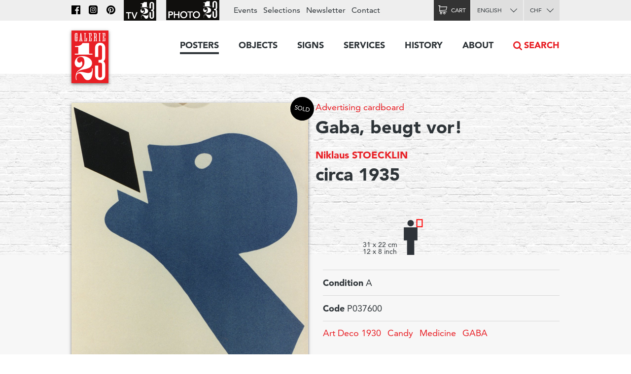

--- FILE ---
content_type: text/html; charset=utf-8
request_url: https://www.galerie123.com/en/original-vintage-poster/37611/gaba-beugt-vor/
body_size: 8093
content:
<!doctype html>
<html lang="en" itemscope itemtype="http://schema.org/Article">
<head>
  <meta charset="utf-8" />
  <meta name="description" content="Niklaus STOECKLIN (1935) – Advertising cardboard" />
  <meta property="og:image" content="https://g123-media.sos-ch-gva-2.exoscale-cdn.com/filer_public/38/e8/38e82fa4-2238-45b2-b053-ff24e82bc393/galerie.jpg">
  <meta name="viewport" content="width=device-width, initial-scale=1.0, minimum-scale=0.75, maximum-scale=1.66" />
  <meta http-equiv="X-UA-Compatible" content="IE=edge,chrome=1">
  
  <script src="https://unpkg.com/htmx.org@1.6.1" integrity="sha384-tvG/2mnCFmGQzYC1Oh3qxQ7CkQ9kMzYjWZSNtrRZygHPDDqottzEJsqS4oUVodhW" crossorigin="anonymous"></script>
  

  <title>Vintage poster – Gaba, beugt vor! – Galerie 1 2 3</title>

  
  <link rel="alternate" hreflang="fr" href="https://galerie123.com/fr/affiche-ancienne-originale/37611/gaba-beugt-vor/" />

  <link rel="apple-touch-icon" sizes="180x180" href="/static/icons/apple-touch-icon.png">
  <link rel="icon" type="image/png" href="/static/icons/favicon-32x32.png" sizes="32x32">
  <link rel="icon" type="image/png" href="/static/icons/favicon-16x16.png" sizes="16x16">
  <link rel="manifest" href="/static/icons/manifest.json">
  <link rel="mask-icon" href="/static/icons/safari-pinned-tab.svg" color="#5bbad5">
  <meta name="theme-color" content="#ffffff">


  <script>
    document.documentElement.className = 'js loading';
    window.cms_config = {
      mediaURL: '/media/cms/',
      trans: {}
    };
  </script>

  <link rel="stylesheet" href="/static/CACHE/css/output.994ddacee473.css" type="text/css">
  <link rel="stylesheet" href="/static/CACHE/css/output.31145caec55a.css" type="text/css">
  <meta name="google-site-verification" content="THbEfxxBy9zMjB5TQd3-JHiADzF56do3bKxABexbZNY" />
  

    <link rel="stylesheet" href="/static/splide-2.4.21/dist/css/splide.min.css">

<style>
.dialog.active {
    background:transparent;
    border-radius:0;
}

</style>


  

<link rel="canonical" href="https://www.galerie123.com/en/original-vintage-poster/37611/gaba-beugt-vor/">

</head>

<body class="hmedia">
  
  <header class="header-block block">
  <a class="logo-thumb thumb" href="/"></a>
  <a class="burger-button button @3-hidden" href="#navigation"><span class="@1-shown">Menu</span></a>
</header>

  

<div class="lead-section-block section-block block">
  <div class="grid-block block">
    <div class="grid-1/1 @2-grid-1/2 block @2-left">
        <a class="img-block block z-1" href="#detail-main-37611" target="dialog" title="Click to enlarge">
            <img alt="Gaba, beugt vor! – Vintage poster – Niklaus STOECKLIN – 1935" class="photo" src="https://g123-media.sos-ch-gva-2.exoscale-cdn.com/filer_public_thumbnails/filer_public/b7/b9/b7b94794-fc94-4b30-9f4d-a43bd29eba2b/gaba-beugt-vor-37611-candy-vintage-poster.jpg__960x0_q85_subsampling-2_upscale.jpg" width="960">
            
            <span class="sold-badge badge">Sold</span>
		</a>

		<div class="grid-block block z-2">
            <div class="@2-grid-1/2 block"></div><p class="@2-width-1/4 @3-width-1/4 block text-12">Click on picture to zoom</p

            ><div class="@2-grid-1/4 block">
	            
<a class="share-after after do-button button width-1/1 block" href="#share-37611">Share</a>
<div class="share-bubble bottom-bubble bubble popable" id="share-37611">
    <ul class="share-index index">
        <li><a class="fb2-icon icon menu-button button nw" href="https://www.facebook.com/sharer/sharer.php?u=http%3A//www.galerie123.com/en/original-vintage-poster/37611/gaba-beugt-vor/&amp;text=Gaba%2C%20beugt%20vor%21">Facebook</a></li>
        <li><a class="tw2-icon icon menu-button button nw" href="https://twitter.com/intent/tweet?url=http%3A//www.galerie123.com/en/original-vintage-poster/37611/gaba-beugt-vor/&amp;text=Gaba%2C%20beugt%20vor%21">Twitter</a></li>
        <li><a class="pi2-icon icon menu-button button nw" href="https://pinterest.com/pin/create/button/?url=http%3A//www.galerie123.com/en/original-vintage-poster/37611/gaba-beugt-vor/&amp;media=&amp;description=Gaba%2C%20beugt%20vor%21">Pinterest</a></li>
        <li><a class="em2-icon icon menu-button button nw" href="mailto:?&amp;subject=Gaba%2C%20beugt%20vor%21&amp;body=http%3A//www.galerie123.com/en/original-vintage-poster/37611/gaba-beugt-vor/">Email</a></li>
    </ul>
</div>
            </div>
		</div>

    </div

    ><div class="grid-1/1 @2-grid-1/2 block details-grid grid">
        <h1 class="text-0 fn"><span class="text-8"><a href="/en/original-vintage-poster/?genre-id=105&genres=A&genres=O&genres=P">Advertising cardboard</a></span> Gaba, beugt vor!</h1>
        <h2 class="text-14 contributor vcard"><a class="fn" href="/en/artists/15319/niklaus-stoecklin-original-vintage-poster/">Niklaus STOECKLIN</a></h2>
        <h3 class="text-0">circa 1935</h3>

        
            <div class="dimensions-grid grid">
                
                
<div class="dimentions-container grid">
    <div class="text-12 dimensions-text">31 x 22 cm <br> 12 x 8 inch</div>
    <svg style="height: 8.0845rem; width: 3.625rem;" 
        viewbox="-72.5 -161.69 145 323.38">
        
        <rect x="-13.5" y="-18.0" width="27" height="36" style="fill:none;stroke:red;stroke-width:5"/>
        <g transform="translate(-45 0) scale(0.3531) translate(-297.7 -90.77)">
            <circle fill="#2E3339" cx="297.7" cy="90.77" r="46.19"/>
            <polygon  fill="#2E3339" points="395.77,151.17 199.63,151.17 199.63,338.61 245.82,338.61 245.82,549.14 349.58,549.14 349.58,338.61 
                395.77,338.61"/>
        </g>
    </svg>
</div>
            </div>

        



 	</div>
  </div>
</div>

<div class="grid-block block">
	<div class="grid-1/1 @2-grid-1/2 block">

        

        

        <ul class="lined-index index">

            


            
            <li><strong>Condition</strong> A</li>
            

            <li><strong>Code</strong> P037600</li>
        </ul>
        <ul class="tag-index index">
            
            <li><a href="/en/original-vintage-poster/?style=art-deco-1930-23">Art Deco 1930</a></li> 
            
            
            <li><a href="/en/original-vintage-poster/?query=Candy">Candy</a></li> <li><a href="/en/original-vintage-poster/?query=Medicine">Medicine</a></li> 
            <li><a href="/en/original-vintage-poster/?brand=gaba-7291">GABA</a></li> 
        </ul>
    </div>
</div>

<div class="grid-block block" style="clear: both;">
    <div class="grid-1/1 @2-grid-1/2 transparent box-block block">
        <h4> New automatic billing of shipping costs</h4>
    </div>
    <div class="grid-1/1 @2-grid-1/2 transparent box-block block">
        <h4>Condition and technical info</h4>

        <ul class="spaced-index index">
        	
        	
        	

            
            <li>
            	<strong>Printing technique</strong>
				Lithography (on stone)
            </li>
            

            

            
            <li>
            	<strong>Genre</strong>
                <a href="/en/original-vintage-poster/?genre-id=105&genres=A&genres=O&genres=P">Advertising cardboard</a>
            </li>
            
        </ul>
    </div>
  </div>
</section>












<section class="section-block block" id="section-233" ><h2 class="site-block block center-align section-title">Expertise</h2><div class="grid-block block"><article class="grid-1/1 @2-grid-1/2   block"><h4>Our services</h4><p>Our work consists in safekeeping the artistic heritage of advertising that we consider as a sociological trace of the twentieth century civilization. Our restoration studio proposes unique know-how in the conservation of old paper, of museum mounting and restoration of vintage poster. If you have an original old poster, Galerie 1 2 3 Studio is at your service.</p><p><a href="https://www.galerie123.com/en/backing-on-linen/mounting-and-restoration/">More on our services &gt;</a></p></article><article class="grid-1/1 @2-grid-1/2   block"><h4>Value and anthenticity</h4><p>The posters we propose are veritable pieces of historic heritage, which have a collector’s value. We offer a service of authenticity and original vintage poster certification and propose detailed condition reports including an Official Certificate of authenticity.
</p><p><a href="http://www.galerie123.com/en/about/">More about Vintage Posters</a></p></article></div></section>













   

<nav class="nav-block block popable" id="navigation">
	<ul class="nav-index index">
    	<li><a class="toggle-nav-button  nav-button button  active" href="#affiches-menu">Posters</a><div class="menu-block block popable text-9" id="affiches-menu"><div class="grid-block block"><div class="grid-1/1 @2-grid-1/5 block"><a class="do-button color-black button width-1/1" href="/en/original-vintage-poster/?new=only">New arrivals</a><a class="do-button color-black button width-1/1" href="/en/selections/">Our selections</a><ul class="link-index index"><li><a href="/en/selections/58/marylong-posters/">MaryLong posters</a></li><li><a href="/en/selections/26/ski-posters-winter-sports-posters/">Ski posters - Winter sports posters</a></li><li><a href="/en/selections/52/skiing-in-france-in-italy-and-through-the-alps/">Skiing in France, in Italy and through the Alps</a></li><li><a href="/en/selections/16/the-swissair-poster-collection/">The Swissair Poster Collection</a></li><li><a href="/en/selections/4/general-dynamics/">General Dynamics</a></li></ul></div

        ><div class="grid-1/1 @2-grid-1/5 block separated-block"><h2 class="text-6">Themes</h2><a class="do-button button width-1/1 color-red" href="/en/original-vintage-poster/">All posters</a><ul class="link-index index"><li><a href="/en/original-vintage-poster/?theme=travel-99">Travel</a></li><li><a href="/en/original-vintage-poster/?theme=transportation-100">Transportation</a></li><li><a href="/en/original-vintage-poster/?theme=consumer-goods-101">Consumer goods</a></li><li><a href="/en/original-vintage-poster/?theme=sport-102">Sport</a></li><li><a href="/en/original-vintage-poster/?theme=society-103">Society</a></li><li><a href="/en/original-vintage-poster/?theme=arts-104">Arts</a></li><li><a href="/en/original-vintage-poster/?theme=entertainment-105">Entertainment</a></li><li><a href="/en/original-vintage-poster/?theme=science-106">Science</a></li></ul></div

        ><div class="grid-1/2 @2-grid-1/5 block"><h3 class="text-6">Country</h3><ul class="link-index index"><li><a href="/en/original-vintage-poster/?countries=switzerland-274">Switzerland</a></li><li><a href="/en/original-vintage-poster/?countries=france-271">France</a></li><li><a href="/en/original-vintage-poster/?countries=italy-289">Italy</a></li><li><a href="/en/original-vintage-poster/?countries=usa-272">USA</a></li><li><a href="/en/original-vintage-poster/?countries=united-kingdom-280">United Kingdom</a></li></ul><h3 class="text-6">Price (CHF)</h3><ul class="link-index index"><li><a href="/en/original-vintage-poster/?price_ranges=10-1000">From 10 to 1000.–</a></li><li><a href="/en/original-vintage-poster/?price_ranges=1000-2000">From 1000 to 2000.–</a></li><li><a href="/en/original-vintage-poster/?price_ranges=2000-4000">From 2000 to 4000.–</a></li><li><a href="/en/original-vintage-poster/?price_ranges=4000-plus">More than 4000.–</a></li></ul><h2 class="text-6">Condition and value</h2><ul class="link-index index"><li><a href="/en/about/#descriptif">Description</a></li><li><a href="/en/about/#authenticite">Authenticity</a></li></ul></div

        ><div class="grid-1/2 @2-grid-1/5 block"><h3 class="text-6">Styles</h3><ul class="link-index index"><li><a href="/en/original-vintage-poster/?style=belle-epoque-24">Belle Epoque</a></li><li><a href="/en/original-vintage-poster/?style=art-nouveau-jugendstil-28">Art Nouveau, Jugendstil</a></li><li><a href="/en/original-vintage-poster/?style=art-deco-1930-23">Art Deco 1930</a></li><li><a href="/en/original-vintage-poster/?style=avant-garde-25">Avant-garde</a></li><li><a href="/en/original-vintage-poster/?style=object-style-sachplakat-30">Object Style Sachplakat</a></li><li><a href="/en/original-vintage-poster/?style=50s-22">50&#x27;s</a></li><li><a href="/en/original-vintage-poster/?style=swiss-style-29">Swiss Style</a></li><li><a href="/en/original-vintage-poster/?style=60s-and-70s-26">60&#x27;s and 70&#x27;s</a></li><li><a href="/en/original-vintage-poster/?style=contemporary-27">Contemporary</a></li></ul></div

        ><div class="grid-1/1 @2-grid-1/5 block "><h3 class="text-6">Artist</h3><a class="do-button button width-1/1 color-red" href="/en/artists/">All artists</a><ul class="link-index index"><li><a href="/en/artists/12334/roger-broders-original-vintage-poster/">Roger BRODERS</a></li><li><a href="/en/artists/12209/donald-brun-original-vintage-poster/">Donald BRUN</a></li><li><a href="/en/artists/12946/leonetto-cappiello-original-vintage-poster/">Leonetto CAPPIELLO</a></li><li><a href="/en/artists/13257/emil-cardinaux-original-vintage-poster/">Emil CARDINAUX</a></li><li><a href="/en/artists/12967/am-cassandre-original-vintage-poster/">A.M. CASSANDRE</a></li><li><a href="/en/artists/12921/noel-fontanet-original-vintage-poster/">Noel FONTANET</a></li><li><a href="/en/artists/13443/keith-haring-original-vintage-poster/">Keith HARING</a></li><li><a href="/en/artists/15251/herbert-leupin-original-vintage-poster/">Herbert LEUPIN</a></li><li><a href="/en/artists/15005/erik-nitsche-original-vintage-poster/">Erik NITSCHE</a></li><li><a href="/en/artists/13327/martin-peikert-original-vintage-poster/">Martin PEIKERT</a></li><li><a href="/en/artists/18599/ernest-pizzotti-original-vintage-poster/">Ernest PIZZOTTI</a></li></ul></div></div></div></li><li><a class="  nav-button button " href="/en/objects/">Objects</a></li><li><a class="  nav-button button " href="/en/signs/">Signs</a></li><li><a class="toggle-nav-button  nav-button button " href="#submenu-0-4">Services</a><div class="submenu-block menu-block block popable text-9" id="submenu-0-4"><div class="grid-block block"><ul class="link-index index grid-1/1 block grid-block"><li class="grid-1/1 @2-grid-1/4 block"><a class=" text-6" href="/en/backing-on-linen/mounting-and-restoration/">Mounting and restoration</a></li><li class="grid-1/1 @2-grid-1/4 block"><a class=" text-6" href="/en/backing-on-linen/expertise/">expertise</a></li><li class="grid-1/1 @2-grid-1/4 block"><a class=" text-6" href="/en/backing-on-linen/framing/">framing</a></li><li class="grid-1/1 @2-grid-1/4 block"><a class=" text-6" href="/en/backing-on-linen/delivery/">Delivery</a></li><li class="grid-1/1 @2-grid-1/4 block"><a class=" text-6" href="/en/backing-on-linen/advice_faq/">advice & faq</a></li></ul></div></div></li><li><a class="toggle-nav-button  nav-button button " href="#submenu-0-5">History</a><div class="submenu-block menu-block block popable text-9" id="submenu-0-5"><div class="grid-block block"><ul class="link-index index grid-1/1 block grid-block"><li class="grid-1/1 @2-grid-1/4 block"><a class=" text-6" href="/en/poster-history/travel-poster/">Travel Poster</a></li><li class="grid-1/1 @2-grid-1/4 block"><a class=" text-6" href="/en/poster-history/advertising-poster/">Advertising poster</a></li><li class="grid-1/1 @2-grid-1/4 block"><a class=" text-6" href="/en/poster-history/swiss-poster-history/">SWISS POSTER</a></li><li class="grid-1/1 @2-grid-1/4 block"><a class=" text-6" href="/en/poster-history/swiss-size-weltformat-format-mondial/">Swiss size - Weltformat</a></li></ul></div></div></li><li><a class="toggle-nav-button  nav-button button " href="#submenu-0-6">About</a><div class="submenu-block menu-block block popable text-9" id="submenu-0-6"><div class="grid-block block"><ul class="link-index index grid-1/1 block grid-block"><li class="grid-1/1 @2-grid-1/4 block"><a class=" text-6" href="/en/about/galerie-1-2-3/">The Galerie 1 2 3</a></li><li class="grid-1/1 @2-grid-1/4 block"><a class=" text-6" href="/en/about/original-vintage-poster/">Original poster</a></li><li class="grid-1/1 @2-grid-1/4 block"><a class=" text-6" href="/en/about/press-review/">Press review</a></li><li class="grid-1/1 @2-grid-1/4 block"><a class=" text-6" href="/en/about/web-archive/">The web archive</a></li></ul></div></div></li><li class="@3-shown"><a class="search-nav-button nav-button button icon" href="#search">Search</a></li><li class="@3-hidden grid-block block"><div class="grid-1/2 block"><label class="alt-select-button select-button button" for="lang-select-main"><select class="nav-select" id="lang-select-main"><option value="/fr/affiche-ancienne-originale/37611/gaba-beugt-vor/" >Français</option><option value="/en/original-vintage-poster/37611/gaba-beugt-vor/" selected="selected">English</option></select></label></div><div class="grid-1/2 block"><form class="select-form" method="post" action="/set-currency/" id="currency-form-main"><label class="alt-select-button select-button button" for="curr-select-main"><select class="nav-select" name="currency_code" id="curr-select-main"><option  value="GBP">GBP</option><option  value="EUR">EUR</option><option selected="selected" value="CHF">CHF</option><option  value="USD">USD</option></select></label><input type="hidden" name="csrfmiddlewaretoken" value="yZrXuaetfQvnuQm0pJYLhjAZFshRQOOECfjrZwnCwdury4oCDxNa8srkysUFVhMC"><input type="hidden" name="next" value="/en/original-vintage-poster/37611/gaba-beugt-vor/"></form></div></li>
	</ul>

	<div class="bar-block block">
		<div class="site-block block right-align">
			<ul class="bar-index index text-9 @3-shown">
				<li><a class="icon nav-fb-icon" href="http://www.facebook.com/galerie123"></a></li><li><a class="icon nav-ig-icon" href="https://www.instagram.com/swiss.posters.galerie.1.2.3/"></a></li><li><a class="icon nav-pi-icon" href="http://www.pinterest.com/galerie123/"></a></li><li><a class="icon nav-yt-icon" href="https://www.youtube.com/user/123galerie/videos"></a></li><li><a class="icon nav-p123-icon" href="https://www.photo123.ch/en"></a></li><li><a href="/en/events/">Events</a></li><li><a href="/en/selections/">Selections</a></li><li class="@4-shown"><a href="/en/newsletter/">Newsletter</a></li><li><a href="/en/contact/">Contact</a></li>
			</ul>

			<a class="icon nav-p123-icon @3-hidden" href="https://photo123.ch/en"></a><a class="alt-button button cart-icon cart-button icon " id="cart-button" href="/en/cart/checkout/"><span class="@1-shown">Cart</span><span class="cart-badge badge">0</span></a><label class="alt-select-button select-button button @3-shown" for="lang-select-footer"><select class="nav-select" id="lang-select-footer"><option value="/fr/affiche-ancienne-originale/37611/gaba-beugt-vor/" >Français</option><option value="/en/original-vintage-poster/37611/gaba-beugt-vor/" selected="selected">English</option></select></label><form class="select-form @3-shown" method="post" action="/set-currency/" id="currency-form-mobile"><label class="alt-select-button select-button button" for="curr-select-mobile"><select class="nav-select" name="currency_code" id="curr-select-mobile"><option  value="GBP">GBP</option><option  value="EUR">EUR</option><option selected="selected" value="CHF">CHF</option><option  value="USD">USD</option></select></label><input type="hidden" name="csrfmiddlewaretoken" value="yZrXuaetfQvnuQm0pJYLhjAZFshRQOOECfjrZwnCwdury4oCDxNa8srkysUFVhMC"><input type="hidden" name="next" value="/en/original-vintage-poster/37611/gaba-beugt-vor/"></form>
		</div>
	</div>

	<a class="search-nav-button search-thumb thumb @3-hidden" href="#search">Recherche</a>
</nav>





  

<nav class="button-section-block section-block block">
	<div class="grid-block block">
		<a class="grid-1/2 @1-grid-1/3 @2-grid-1/5 block center-align" href="/en/backing-on-linen/delivery/">
			<div class="truck-icon-thumb icon-thumb thumb big block"></div>
			<p class="text-9">Delivery</p>
		</a

		><a class="grid-1/2 @1-grid-1/3 @2-grid-1/5 block center-align" href="/en/payment-means/">
			<div class="card-icon-thumb icon-thumb thumb big block"></div>
			<p class="text-9">Method of payment</p>
		</a

		><a class="grid-1/2 @1-grid-1/3 @2-grid-1/5 block center-align" href="/en/privacy-policy/">
			<div class="chest-icon-thumb icon-thumb thumb big block"></div>
			<p class="text-9">Privacy policy</p>
		</a

		><a class="grid-1/2 @1-grid-1/3 @2-grid-1/5 block center-align" href="/en/terms-and-conditions/">
			<div class="stamp-icon-thumb icon-thumb thumb big block"></div>
			<p class="text-9">Terms and conditions</p>
		</a

		><a class="grid-1/2 @1-grid-1/3 @2-grid-1/5 block center-align" href="/en/contact/">
			<div class="phone-icon-thumb icon-thumb thumb big block"></div>
			<p class="text-9">+41 22 786 1611</p>
		</a>
	</div>
</nav>



<footer class="footer-section-block section-block block text-12">
	<div class="grid-block block">
		<div class="grid-1/2 @1-grid-1/3 @2-grid-1/5 block">
			<h2 class="text-5">Posters</h2>
			<ul class="link-index index">
				<li><a href="/en/original-vintage-poster/?new=only">New arrivals</a></li>
				<li><a href="/en/selections/">Our selections</a></li>
			</ul>
			<a href="/en/selections/" class="do-button button small">All selections</a>
			<h3 class="text-7">Themes</h3>
			<a href="/en/original-vintage-poster/" class="do-button button small">All posters</a>
			<h3 class="text-7"><a href="/en/about/">About posters</a></h3>
			<ul class="link-index index">
				<li><a href="/en/about/#descriptif">Description</a></li>
				<li><a href="/en/about/#authenticite">Authenticity</a></li>
			</ul>
		</div

		><div class="grid-1/2 @1-grid-1/3 @2-grid-1/5 block">
			<h2 class="text-5">Objets</h2>
			<ul class="link-index index">
				
				<li><a href="/en/objects/?genres=O">3D objects</a></li>
				<li><a href="/en/objects/?genres=P">Enamel signs</a></li>
			</ul>
		</div

		><div class="grid-1/2 @1-grid-1/3 @2-grid-1/5 block">
			<h2 class="text-5">Services</h2>
			<h3 class="text-7">Mounting and conservation</h3>
			<ul class="link-index index">
				<li><a href="/en/backing-on-linen/#entoilages">Museum mountings</a></li>
			</ul>
			<h3 class="text-7">Restoration</h3>
			<ul class="link-index index">
				<li><a href="/en/backing-on-linen/#restauration">Restoration studio</a></li>
			</ul>
		</div

		><div class="grid-1/2 @1-grid-1/3 @2-grid-1/5 block">
			<h2 class="text-5">About</h2>
			<ul class="link-index index">
				<li><a href="/en/original-vintage-poster/">Galerie 1 2 3 collection posters</a></li>
				<li><a href="/en/about/">Galerie 1 2 3</a></li>
			</ul>
			<h3 class="text-7">Technique and history</h3>
			<ul class="link-index index">
				<li><a href="/en/about/#techniques">Printing techniques</a></li>
				<li><a href="/en/poster-history/">History</a></li>
			</ul>
		</div

		><div class="grid-1/2 @1-grid-1/3 @2-grid-1/5 block">
			<h2 class="text-5"><a href="/en/contact/">Galerie 1 2 3</a></h2>
			<address class="text-12">
			Rue des Eaux-Vives 4<br/>
			1207 Genève<br/>
			Suisse
			</address>
			<ul class="link-index index">
				<li><a href="mailto:info@galerie123.com">info@galerie123.com</a></li>
				<li><a href="tel:0041227861611">+41 22 786 1611</a></li>
			</ul>
			<ul class="link-index index">
				<li><a href="/en/contact/">Contact</a></li>
			</ul>
			<ul class="link-index index">

				<li><a href="/en/newsletter/">Newsletter</a></li>
				<li><a href="/en/events/">Events</a></li>
			</ul>
			<ul class="link-index index">
				<li><a class="fb-icon icon" href="http://www.facebook.com/galerie123">Facebook</a></li>
				<li><a class="pi-icon icon" href="http://www.pinterest.com/galerie123/">Pinterest</a></li>
				<li><a class="yt-icon icon" href="https://www.youtube.com/user/123galerie/videos">Youtube</a></li>
			</ul>
		</div>
	</div>
</footer>

  
<template id="detail-main-37611">
    <img src="https://g123-media.sos-ch-gva-2.exoscale-cdn.com/filer_public_thumbnails/filer_public/b7/b9/b7b94794-fc94-4b30-9f4d-a43bd29eba2b/gaba-beugt-vor-37611-candy-vintage-poster.jpg__960x0_q85_subsampling-2_upscale.jpg">
</template>



  

  <script title="polyfills">
    if (!window.WeakMap) {
      if (window.console) { console.log('Polyfill: WeakMap'); }
        document.write(unescape('%3Cscript src="/static/polyfills/weakmap/weakmap.js"%3E%3C/script%3E'));
    }

    if (!window.Promise) {
        if (window.console) { console.log('Polyfill: Promise'); }
        document.write(unescape('%3Cscript src="/static/polyfills/promise/es6-promise.auto.min.js"%3E%3C/script%3E'));
    }

    if (!window.Symbol) {
        if (window.console) { console.log('Polyfill: Symbol'); }
        document.write(unescape('%3Cscript src="/static/polyfills/symbol/symbol.js"%3E%3C/script%3E'));
    }
  </script>

  <script src="/static/CACHE/js/output.b9b11250ae98.js"></script>

  

  <script src="/static/splide-2.4.21/dist/js/splide.min.js"></script>

<script>
(function(){

    var splide = null;

    jQuery(document)
    .on('dom-activate', '.dialog-layer', function(e) {
        if(!document.getElementById('image-slider')) {
            return;
        }

        splide = new Splide('#image-slider', {
            perPage: 1,
            perMove: 1,
            gap: 1000,
        });
        splide.mount();
        var images = document.querySelectorAll("[href='#image-slider']");
        Array.from(images).forEach(function(image) {
            image.addEventListener("click", function() {
                console.log(image)
                splide.go(">" + image.dataset.index);
            })
        });
        window.splide = splide;
    })
    .on('dom-deactivate', '.dialog-layer', function(e) {
        if (splide) {
            splide.destroy();
            splide = null;
        };

    })
})();


</script>

<script title="language">
(function(){
    jQuery(document).ready(function($) {
        jQuery('#lang-select-main').on('change', function(e) {
            window.location.href = jQuery('#lang-select-main').val();
        });
    });
})();
</script>

<script title="currency">
(function(){
    jQuery(document)
    .on('change', '[name="currency_code"]', function(e) {
        jQuery(e.target).parents('form').get(0).submit();
    });
})();
</script>

<script title="language">
(function(){
    jQuery(document).ready(function($) {
        jQuery('#lang-select-footer').on('change', function(e) {
            window.location.href = jQuery('#lang-select-footer').val();
        });
    });
})();
</script>
<script type="text/html" id="search-template">
<div class="search-block toggle-block block toggleable" id="search">
	<form class="uniform-block block" action="/en/original-vintage-poster/" method="get">
		<input class="search-input" name="query" value="" type="search" id="search-input" placeholder="Swissair, Cappiello, Mountains, etc.">
		<input class="search-thumb thumb" type="submit">
		<input type="hidden" name="source" value="searchform">
	</form>
</div>
</script>
<script title="search">
(function(window) {
	"use strict";

	var dom  = window.dom;
	var body = jQuery(document.body);

	function insertSearch() {
		var template = document.getElementById('search-template');
		var fragment = dom.fragmentFromHTML(template.innerHTML);
		jQuery('header').after(fragment);
	}

	jQuery(document).ready(function(e) {
		var input = document.getElementById('search');
		if (!input) {
			insertSearch();
			body.on('activate', '#search', function(e) {
				var input = document.getElementById('search-input');
				input.focus();
			});
		}
		else {
			body.on('click', 'a[href="#search"]', function(e) {
				var input = document.getElementById('search');
				e.preventDefault();
				input.focus();
			});
		}
	});
})(this);
</script>

  

  



<script src="/static//js/font-tracking.js"></script>

  
  <script async src="https://www.googletagmanager.com/gtag/js?id=UA-26256624-1"></script>
  <script>
    window.dataLayer = window.dataLayer || [];
    function gtag(){dataLayer.push(arguments);}
    gtag('js', new Date());
    gtag('config', 'UA-26256624-1');
    gtag('config', 'G-0MWQ8MTN3N'); // ga4
  </script>
  
</body>
</html>


--- FILE ---
content_type: text/css
request_url: https://www.galerie123.com/static/CACHE/css/output.994ddacee473.css
body_size: 23959
content:
body,dd,dl,figure,menu,ol,p,pre,ul{margin:0}:root>body template,[hidden]{display:none!important}::after,::before,a,abbr,address,article,aside,audio,blockquote,body,button,canvas,caption,code,dd,del,details,dfn,dialog,div,dl,dt,em,fieldset,figcaption,figure,footer,form,h1,h2,h3,h4,h5,h6,header,hr,html,iframe,img,input,label,legend,li,math,meter,nav,object,ol,output,p,pre,progress,q,section,select,span,summary,svg,table,tbody,td,textarea,tfoot,th,thead,time,tr,track,ul,video{-webkit-box-sizing:border-box;-moz-box-sizing:border-box;-ms-box-sizing:border-box;box-sizing:border-box;-webkit-background-origin:padding-box;-moz-background-origin:padding;background-origin:padding-box;background-repeat:no-repeat}html{font-size:100%;line-height:1.15;-webkit-text-size-adjust:100%;-ms-text-size-adjust:100%}body{padding:0}article,aside,details,dialog,figcaption,figure,footer,header,main,nav,section,summary{display:block}audio,canvas,video{display:inline-block}code,kbd,pre,samp{font-family:monospace,monospace;font-size:1em}menu,ol,ul{padding:0 0 0 1.25em}a{background-color:transparent;-webkit-text-decoration-skip:objects}a:focus{outline:dotted thin}a:active,a:hover{outline-width:0}abbr[title]{border-bottom:none}mark{background:#ff0;color:#000}[type=reset],[type=submit],button,html [type=button]{-webkit-appearance:button;cursor:pointer}canvas,embed,iframe,img,object,svg,video{display:block;border:0}canvas,img,svg,video{height:auto}img{-ms-interpolation-mode:bicubic}svg{overflow:visible;fill:currentColor;stroke:currentColor;stroke-width:0}audio:not([controls]){display:none;height:0}table{border-spacing:0;border-collapse:separate}caption,td,th{text-align:left;font-weight:400}table,td,th{vertical-align:top}::-ms-clear{width:0;height:0}[placeholder]:focus::-webkit-input-placeholder{color:transparent}[placeholder]:focus::-moz-placeholder{color:transparent}[draggable]{-webkit-user-drag:element;-webkit-user-select:none;-moz-user-select:none;-ms-user-select:none;cursor:move}[draggable=false]{-webkit-user-drag:none;-webkit-user-select:text;-moz-user-select:text;-ms-user-select:text;cursor:auto}@page{margin:.5cm}@media print{body,html{background:0 0;text-shadow:none!important}a[href^="http://"],a[href^="http://"]:visited,a[href^="https://"],a[href^="https://"]:visited{text-decoration:underline}a[href^="http://"]::after,a[href^="https://"]::after{content:" (" attr(href) ") ";font-size:.9167em;text-transform:lowercase;opacity:.8}blockquote,img,pre,tr{page-break-inside:avoid}h1,h2,h3,h4,h5,h6{page-break-after:avoid}thead{display:table-header-group}h2,h3,h4,h5,h6,p{orphans:3;widows:3}}
fieldset,legend{padding:0;border:0}button,fieldset,form,input,label,legend,output,select,textarea{-webkit-box-sizing:border-box;-moz-box-sizing:border-box;-ms-box-sizing:border-box;box-sizing:border-box}fieldset,form{position:relative}fieldset{margin:0}legend{white-space:normal;font-weight:700;font-size:1.1667em}option{color:#000;background:#fff;padding:.3125rem .9375rem}button,input,label,select,textarea{display:inline-block;vertical-align:top;margin:0;font-family:inherit;font-size:inherit;font-weight:inherit;line-height:inherit}.select-button,[type=color],[type=number],[type=search],[type=password],[type=tel],[type=url],[type=date],[type=text],[type=time],[type=week],[type=month],[type=email],label.error_label,select,textarea{display:block}button,input,select,textarea{padding-top:0;padding-bottom:0;color:inherit}button,input,textarea{background-image:none}label{max-width:100%;width:auto;height:auto;line-height:1.75rem;border:0;color:$black-color}label>[type=checkbox],label>[type=radio]{margin-right:.5rem;line-height:inherit}button,input,select{height:2.8125rem}input,textarea{width:100%}.select-button+label,fieldset+fieldset,fieldset+input,fieldset+label,input+label,select+label,textarea+label{margin-top:2rem}.hidden+label{margin-top:0}.select-button,[type=color],[type=number],[type=search],[type=password],[type=tel],[type=url],[type=date],[type=text],[type=time],[type=week],[type=month],[type=email],textarea{border:1px solid;background-color:#fff}.select-button>select,[type=number],[type=search],[type=password],[type=tel],[type=url],[type=date],[type=text],[type=time],[type=week],[type=month],[type=email],textarea{padding-left:.5625rem;padding-right:.5625rem}.select-button,[type=color],[type=number],[type=search],[type=password],[type=tel],[type=url],[type=date],[type=text],[type=time],[type=week],[type=month],[type=email]{line-height:2.6875rem}[type=number],[type=search],[type=password],[type=tel],[type=url],[type=date],[type=text],[type=time],[type=week],[type=month],[type=email],textarea{font-size:1rem}input[type=date],input[type=time],input[type=week],input[type=month]{max-width:12em}@media (-webkit-min-device-pixel-ratio:0){[type=search]{-webkit-appearance:textfield;padding-left:.1875rem}}textarea{min-height:6.6667em;line-height:1.25rem;padding-top:.625rem;padding-bottom:.3125rem;overflow:auto;resize:none}.resizeable-textarea{resize:vertical;-webkit-border-radius-bottomright:0!important;-moz-border-bottom-right-radius:0!important}input+.select-button,input+[type=color],input+[type=number],input+[type=search],input+[type=password],input+[type=tel],input+[type=url],input+[type=date],input+[type=text],input+[type=time],input+[type=week],input+[type=month],input+[type=email],input+select,input+textarea{margin-top:.9375rem}button,input[type=file],input[type=button],input[type=reset],input[type=submit],label[for],select{cursor:pointer}button[disabled],input[disabled],select[disabled]{cursor:default}button,input[type=button],input[type=reset],input[type=submit]{-webkit-appearance:button}input[type=checkbox],input[type=radio]{margin-top:0;margin-bottom:0;vertical-align:1px;padding-left:0;padding-right:0;width:auto;height:auto;opacity:1}input[type=range],input[type=image]{padding:0;opacity:1}input[type=file]{padding-left:1px}button::-moz-focus-inner,input::-moz-focus-inner{border:0;padding:0}input[type=file]{color:inherit;background:0 0}@-moz-document url-prefix(){.file_wrap{position:relative;overflow:hidden;width:100%}.file_wrap input[type=file]{position:relative;top:-2px;left:-1px;margin-bottom:-3px}}[type=color]{padding:0;width:2.5rem}[type=color]::-webkit-color-swatch-wrapper{padding:0}[type=color]::-webkit-color-swatch{border:none}.required::after{content:' *';color:#e62b24}button:focus,input.error:focus,input:focus,label.focus,textarea.error:focus,textarea:focus{outline:0;-webkit-box-shadow:0 0 1rem rgba(80,134,197,.5),inset 0 0 .5rem rgba(80,134,197,.5);-moz-box-shadow:0 0 1rem rgba(80,134,197,.5),inset 0 0 .5rem rgba(80,134,197,.5);box-shadow:0 0 1rem rgba(80,134,197,.5),inset 0 0 .5rem rgba(80,134,197,.5);border-color:#5086c5!important}input[type=range]:focus{background-color:transparent;box-shadow:none}input.error,textarea.error{border-color:#e62b24!important;outline:#f50 solid 2px\9;-webkit-box-shadow:0 0 12px #f50;-webkit-box-shadow:0 0 1px 2px #f50,inset 0 0 1px #f50;-moz-box-shadow:0 0 1px 2px #f50,inset 0 0 1px #f50;box-shadow:0 0 1px 2px #f50,inset 0 0 1px #f50}@media screen{@media (min-width:0px){select:focus select.error:focus{border-color:#5086c5!important}select.error{border-color:#e62b24!important}}}input::-webkit-validation-bubble-arrow,input::-webkit-validation-bubble-message{background-color:#202020;color:#f50;border-width:0;-webkit-box-shadow:0 0 12px #f50;-webkit-box-shadow:0 0 1px 2px #f50,inset 0 0 1px #f50;box-shadow:0 0 1px 2px #f50,inset 0 0 1px #f50}select:focus{outline:#639ACA auto 6px;-moz-outline-color:#639ACA;outline-offset:-3px}.error select,.error select:focus{outline:#f50 auto 6px;-moz-outline-color:#f50;outline-offset:-3px}.error_label{white-space:nowrap;line-height:1.6667;color:#d30}[type=button],[type=reset],[type=submit],button{width:auto;opacity:1;text-indent:0;vertical-align:baseline;padding-top:0;padding-bottom:0}.error [type=button],.error [type=reset],.error [type=submit]{-webkit-box-shadow:none;-moz-box-shadow:none;box-shadow:none}::-webkit-datetime-edit-text{opacity:.333333;padding-left:.0625rem;padding-right:.0625rem}[type=date]::-webkit-inner-spin-button{display:none}input[type=range]{-webkit-appearance:none!important;background-color:transparent;border-width:0;height:1.5625rem;width:100%}input[type=range]:focus{outline:0;outline-width:0!important}input[type=range]::-moz-focus-outer{border:0}input[type=range]::-webkit-slider-runnable-track{height:.75rem;background:#2B3134;border:none;border-radius:.375rem}input[type=range]::-moz-range-track{height:.75rem;background:#2B3134;border:none;border-radius:.375rem}input[type=range]::-webkit-slider-thumb{-webkit-appearance:none!important;cursor:pointer;background:#B6B2B0;width:.875rem;height:.875rem;margin-top:-1px;border-width:0;-webkit-border-radius:.4375rem;-moz-border-radius:.4375rem;border-radius:.4375rem}input[type=range]::-moz-range-thumb{cursor:pointer;background:#B6B2B0;width:.875rem;height:.875rem;margin-top:-1px;border-width:0;border-radius:.4375rem}input[type=range]:-moz-focusring{outline:transparent solid 0}input[type=range].y-input{-webkit-appearance:slider-vertical!important;width:.75rem;height:100%;min-height:32px}input[type=range].y-input::-webkit-slider-runnable-track{width:.75rem}input[type=range].y-input::-moz-range-track{width:.75rem;height:100%}input[type=range].y-input::-webkit-slider-thumb{-webkit-appearance:sliderthumb-vertical!important;margin-left:-1px}::-webkit-input-placeholder{font-style:italic;line-height:inherit}::-moz-placeholder{font-style:italic;line-height:inherit}:-ms-input-placeholder{font-style:italic;line-height:inherit}::-ms-input-placeholder{font-style:italic;line-height:inherit}:placeholder-shown{font-style:italic;line-height:inherit}.placeholder{position:absolute;top:0;left:0;padding:0;font-weight:400;opacity:.5;text-align:left;color:#666;z-index:3}input+.placeholder,input.empty:focus+.placeholder,textarea+.placeholder,textarea.empty:focus+.placeholder{display:none}.text-label,.text-label>.text-span,.text-label>input,input.empty+.placeholder,textarea.empty+.placeholder{display:block}.message-textarea{min-height:12.5rem}@media all and (min-width:$breakpoint-2){.message-textarea{min-height:18.75rem}}.checkbox-label,.radio-label,.text-label{position:relative;padding-left:2.25rem;padding-top:.5rem;padding-bottom:.5rem;min-height:2.5rem}.right-label{padding-left:0;padding-right:3rem}.text-label{padding-top:.125rem;padding-bottom:.1875rem;line-height:2.5rem;vertical-align:baseline}@media all and (min-width:40em){.text-label,.text-label>.text-span,.text-label>input{display:inline-block}.text-label>.text-span{min-width:33.3333%}.text-label>input{width:33.3333%;height:2.5rem;line-height:2.25rem;margin-left:.5rem}}.checkbox-label>input,.radio-label>input{position:absolute;top:0;left:0}.right-label>input{left:auto;right:0}.dialog>.checkbox-label,.dialog>.radio-label{display:block}.js .checkbox-label::after,.js .checkbox-label::before,.js .radio-label::after,.js .radio-label::before{content:'';position:absolute;top:50%;left:0;margin-top:-.75rem;width:1.5rem;height:1.5rem;box-sizing:border-box}.js .right-label::after,.js .right-label::before{left:auto;right:0}.js .checkbox-label::before,.js .radio-label::before{background-color:#fff;border:1px solid #ccc}.js .radio-label::before{border-radius:1rem}.js .checkbox-label::after,.js .checkbox-label::before{border-radius:0}.js .checkbox-label::after,.js .radio-label::after{display:none}.js .checkbox-label.on::after,.js .radio-label.on::after{display:block}.js .radio-label::after{top:.875rem;left:.375rem;width:.75rem;height:.75rem;background-color:#575757;border-radius:.375rem}.js .checkbox-label::after{content:'✓';text-align:center}.js .checkbox-label>input,.js .radio-label>input{position:absolute;top:0;left:0;opacity:0;cursor:pointer}.js .no-radio-label::before,.js .yes-radio-label::before{border-width:0;background-color:#7B7B74}.js .yes-radio-label.on::before,.js .yes-radio-label:focus::before,.js .yes-radio-label:hover::before{background-color:green;border-color:green}.js .no-radio-label.on::before,.js .no-radio-label:focus::before,.js .no-radio-label:hover::before{background-color:#C22820;border-color:#C22820}.js .no-radio-label::after,.js .yes-radio-label::after{display:block;top:.375rem;left:0;width:2rem;height:2rem;background-color:transparent;background-image:url(/static/images/sprites.svg);background-size:auto}.js .yes-radio-label::after{background-position:5px -394px}.js .no-radio-label::after{background-position:8px -432px}.uni-form>.button,.uni-form>input{display:block;margin-left:auto;margin-right:auto}.uni-form>input{width:100%}.uni-form>.button{margin-top:.25rem;min-width:7.5rem;width:auto}@media screen and (min-width:25em){.uni-form{padding-right:7.75rem}.uni-form>.button,.uni-form>.thumb{position:absolute;right:0;top:0}.uni-form>.button{width:7.5rem;margin-top:0}}
.bubble{top:0;left:0;right:-20rem;font-size:1rem;width:92%;max-width:92%;border-radius:.25rem;border:.125rem solid #cadce3;background-color:#dbe9ee;box-shadow:0 2px 4px rgba(0,0,0,.4);padding:.75rem 1.25rem}.bubble::after{display:block;position:absolute;width:1.25rem;height:1.25rem;transform:rotate(45deg);background-color:inherit;border-color:inherit;border-width:inherit;border-style:inherit;-webkit-transition:left 120ms ease-out;transition:left 120ms ease-out}.bottom-bubble::after,.left-bubble::after,.right-bubble::after,.top-bubble::after{content:' '}.bottom-bubble::after,.top-bubble::after{left:50%;right:auto;margin-left:-.625rem}.left-bubble::after,.right-bubble::after{top:50%;bottom:auto;margin-top:-.625rem}.top-bubble::after{bottom:-.6875rem;border-top-width:0;border-left-width:0;box-shadow:3px 3px 4px rgba(0,0,0,.3)}.bottom-bubble::after{top:-.6875rem;border-bottom-width:0;border-right-width:0}.left-bubble::after{right:-.6875rem;border-bottom:0;border-left:0;box-shadow:3px 0 4px -2px rgba(0,0,0,.3)}.right-bubble::after{left:-.6875rem;border-right:0;border-top:0;box-shadow:0 3px 4px -2px rgba(0,0,0,.3)}.right-bottom-bubble::after,.right-top-bubble::after{left:83.3333%}.left-bottom-bubble::after,.left-top-bubble::after{left:16.6667%}.js .bubble{position:absolute;z-index:4;opacity:0;visibility:hidden;-webkit-transition-property:opacity,visibility,transform;transition-property:opacity,visibility,transform;-webkit-transition-duration:120ms;transition-duration:120ms;-webkit-transition-timing-function:ease-in;transition-timing-function:ease-in}.js .bubble.active{opacity:1;visibility:visible}.js .top-bubble{-webkit-transform:translate3d(0,calc(-100% - 1.5rem),0);-ms-transform:translate(0,calc(-100% - 1.5rem));transform:translate3d(0,calc(-100% - 1.5rem),0)}.js .top-bubble.active{-webkit-transform:translate3d(0,calc(-100% - 1.75rem),0);-ms-transform:translate(0,calc(-100% - 1.75rem));transform:translate3d(0,calc(-100% - 1.75rem),0)}.js .bottom-bubble{-webkit-transform:translate3d(0,1.5rem,0);-ms-transform:translate(0,1.5rem);transform:translate3d(0,1.5rem,0)}.js .bottom-bubble.active{-webkit-transform:translate3d(0,1.75rem,0);-ms-transform:translate(0,1.75rem);transform:translate3d(0,1.75rem,0)}@media screen and (max-width:31.9999em){.js .bubble{left:4%!important}}@media screen and (min-width:32em){.bubble{width:auto;max-width:20rem}.js .top-bubble{-webkit-transform:translate3d(-50%,calc(-100% - 1.5rem),0);-ms-transform:translateX(-50%) translateY(-100%) translateY(-1.5rem);transform:translate3d(-50%,calc(-100% - 1.5rem),0)}.js .top-bubble.active{-webkit-transform:translate3d(-50%,calc(-100% - 1.75rem),0);-ms-transform:translateX(-50%) translateY(-100%) translateY(-1.75rem);transform:translate3d(-50%,calc(-100% - 1.75rem),0)}.js .left-top-bubble{-webkit-transform:translate3d(-16.6667%,calc(-100% - 1.5rem),0);-ms-transform:translateX(-16.6667%) translateY(-100%) translateY(-1.5rem);transform:translate3d(-16.6667%,calc(-100% - 1.5rem),0)}.js .left-top-bubble.active{-webkit-transform:translate3d(-16.6667%,calc(-100% - 1.75rem),0);-ms-transform:translateX(-16.6667%) translateY(-100%) translateY(-1.75rem);transform:translate3d(-16.6667%,calc(-100% - 1.75rem),0)}.js .right-top-bubble{-webkit-transform:translate3d(-83.3333%,calc(-100% - 1.5rem),0);-ms-transform:translateX(-83.3333%) translateY(-100%) translateY(-1.5rem);transform:translate3d(-83.3333%,calc(-100% - 1.5rem),0)}.js .right-top-bubble.active{-webkit-transform:translate3d(-83.3333%,calc(-100% - 1.75rem),0);-ms-transform:translateX(-83.3333%) translateY(-100%) translateY(-1.75rem);transform:translate3d(-83.3333%,calc(-100% - 1.75rem),0)}.js .bottom-bubble{-webkit-transform:translate3d(-50%,1.5rem,0);-ms-transform:translate(-50%,1.5rem);transform:translate3d(-50%,1.5rem,0)}.js .bottom-bubble.active{-webkit-transform:translate3d(-50%,1.75rem,0);-ms-transform:translate(-50%,1.75rem);transform:translate3d(-50%,1.75rem,0)}.js .right-bottom-bubble{-webkit-transform:translate3d(-83.3333%,1.5rem,0);-ms-transform:translate(-83.3333%,1.5rem);transform:translate3d(-83.3333%,1.5rem,0)}.js .right-bottom-bubble.active{-webkit-transform:translate3d(-83.3333%,1.75rem,0);-ms-transform:translate(-83.3333%,1.75rem);transform:translate3d(-83.3333%,1.75rem,0)}.js .left-bottom-bubble{-webkit-transform:translate3d(-16.6667%,1.5rem,0);-ms-transform:translate(-16.6667%,1.5rem);transform:translate3d(-16.6667%,1.5rem,0)}.js .left-bottom-bubble.active{-webkit-transform:translate3d(-16.6667%,1.75rem,0);-ms-transform:translate(-16.6667%,1.75rem);transform:translate3d(-16.6667%,1.75rem,0)}.js .left-bubble{-webkit-transform:translate3d(-100%,-50%,0);-ms-transform:translate(-100%,-50%);transform:translate3d(-100%,-50%,0)}.js .left-bubble.active{-webkit-transform:translate3d(calc(-100% - .25rem),-50%,0);-ms-transform:translate(calc(-100% - .25rem),-50%);transform:translate3d(calc(-100% - .25rem),-50%,0)}.js .right-bubble{-webkit-transform:translate3d(.9375rem,-50%,0);-ms-transform:translate(.9375rem,-50%);transform:translate3d(.9375rem,-50%,0)}.js .right-bubble.active{-webkit-transform:translate3d(1.25rem,-50%,0);-ms-transform:translate(1.25rem,-50%);transform:translate3d(1.25rem,-50%,0)}}
.index,.index>li{margin:0;padding:0}.index{list-style:none}.index>li{display:block;position:relative;vertical-align:top;overflow:visible}.crumb-index,.crumb-index>li{display:inline-block;white-space:nowrap;line-height:1.25rem}.crumb-index>li+li::before{content:">";display:inline-block;vertical-align:baseline;width:1.5rem;text-align:center}.crumb-index>li>a{text-decoration:none}.crumb-index>li:last-child>a{color:$theme-color}.inline-index>li{display:inline-block}
.button,.button:focus,.button:hover,button{text-decoration:none}button{padding-top:0;padding-bottom:0;font-size:inherit;font-family:inherit;-webkit-hyphens:none;-moz-hyphens:none;-ms-hyphens:none;hyphens:none;color:inherit;background-color:transparent}.button,button{display:inline-block;position:relative;width:auto;height:auto;line-height:2em;padding-left:.5625rem;padding-right:.5625rem;vertical-align:baseline;text-overflow:ellipsis;text-align:center;background-repeat:no-repeat;border-width:0;-webkit-background-clip:padding-box;-moz-background-clip:padding-box;-ms-background-clip:padding-box;-o-background-clip:padding-box;background-clip:padding-box;-webkit-background-origin:padding-box;-moz-background-origin:padding;-moz-background-origin:padding-box;-ms-background-origin:padding-box;-o-background-origin:padding-box;background-origin:padding-box}.button.loading,button.loading{opacity:.4}.button>input[type=radio],.button>input[type=checkbox]{display:inline;height:auto;vertical-align:baseline;margin-right:.5em;margin-left:1px}.button>small:first-child{display:inline-block;margin-right:.25em}.button>input[type=file],.button>input[type=submit],.checkbox-button>input[type=checkbox],.radio-button>input[type=radio],.thumb>select{position:absolute;display:block;top:0;left:0;bottom:0;right:0;width:100%;height:100%;padding:0;margin:0;border:0;cursor:pointer;z-index:2}.js .button>input[type=file],.js .button>input[type=submit],.js .checkbox-button>input[type=checkbox],.js .radio-button>input[type=radio],.js .thumb>select{-webkit-appearance:none;opacity:0}.select-button{display:block;padding:0}.select-button>select{display:block;width:100%;height:100%;margin:0;padding:0;outline:0;border:none;-webkit-box-sizing:border-box;-moz-box-sizing:border-box;box-sizing:border-box}.select-button::before{content:'';box-sizing:border-box;position:absolute;top:0;right:0;width:2.4375rem;height:100%;border-width:0;border-left-width:inherit;border-style:inherit;border-color:inherit;border-top-left-radius:0;border-bottom-left-radius:0;border-top-right-radius:inherit;border-bottom-right-radius:inherit;pointer-events:none}.select-button::after{content:"";position:absolute;top:50%;right:.875rem;height:0;margin-top:-3px;border-top:6px solid currentcolor;border-left:6px solid transparent;border-right:6px solid transparent;transition:transform .2s linear;z-index:2;display:none;pointer-events:none}@supports (-webkit-appearance:none) or (appearance:none) or ((-moz-appearance:none) and (mask-type:alpha)){.select-button::after{display:block}.select-button>select{padding-right:2em;background:0 0;border-width:0;-webkit-appearance:none;-moz-appearance:none;appearance:none}.select-button select:focus{border-color:#aaa}}.checkbox-button,.radio-button{overflow:visible}.menu-button{display:block;text-align:left;color:inherit;background-color:transparent}.toggle-menu-button{padding-right:2.5rem}.toggle-menu-button::after{content:'';position:absolute;top:50%;right:.5625rem;height:0;margin-top:-6px;border-left:6px solid currentcolor;border-top:6px solid transparent;border-bottom:6px solid transparent;transition:transform .2s linear}.toggle-menu-button.on::after{-webkit-transform:rotate(90deg);transform:rotate(90deg)}
.dialog{position:relative;padding:.75rem;margin:2.5em 0;max-width:72%;background-color:#fff;-webkit-border-radius:.3333em;-moz-border-radius:.3333em;border-radius:.3333em;-webkit-box-shadow:0 2px 24px rgba(0,0,0,.6);-moz-box-shadow:0 2px 24px rgba(0,0,0,.6);box-shadow:0 2px 24px rgba(0,0,0,.6)}.dialog>canvas,.dialog>embed,.dialog>iframe,.dialog>img,.dialog>object,.dialog>svg,.dialog>video{max-width:100%}.dialog>canvas,.dialog>img,.dialog>svg,.dialog>video{height:auto}.dialog>.close-thumb{position:absolute;top:-.9375rem;right:-.9375rem;z-index:2}
.thumb{display:inline-block;vertical-align:top;overflow:hidden;height:0;width:4rem;line-height:2;-webkit-background-size:cover;-moz-background-size:cover;-o-background-size:cover;background-size:cover;background-position:50% 40%;background-repeat:no-repeat;background-color:transparent;border-width:0;text-decoration:none;color:inherit;padding:4rem 0 0}@media print{.thumb{-webkit-print-color-adjust:exact}}.thumb-16\:9,.thumb-1\:1,.thumb-4\:3{background-size:contain;width:100%}.thumb-1\:1{padding-top:100%}.thumb-4\:3{padding-top:75%}.thumb-16\:9{padding-top:56.25%}.close-thumb{width:2.5rem;padding-top:2.5rem;background-image:none;background-color:#fff;border-radius:50%;box-shadow:none}.close-thumb::after,.close-thumb::before{content:'';position:absolute;top:50%;left:50%;margin-top:-1px;margin-left:-.625rem;width:1.25rem;height:0;border-top:1px solid currentcolor;border-bottom:1px solid currentcolor;border-radius:1px}.close-thumb::before{transform:rotate(45deg)}.close-thumb::after,.prev-thumb::before{transform:rotate(-45deg)}.next-thumb,.prev-thumb{position:relative;width:3.75rem;padding-top:5rem;background-image:none}.next-thumb::before,.prev-thumb::before{position:absolute;top:50%;content:'';height:1.875rem;width:1.875rem;margin-top:-.9375rem;border-top:1px solid currentcolor;border-left:1px solid currentcolor}.prev-thumb::before{left:62.5%;margin-left:-.9375rem}.next-thumb::before{right:62.5%;margin-right:-.9375rem;transform:rotate(135deg)}.next-thumb:hover::before,.prev-thumb:hover::before{border-top-width:2px;border-left-width:2px}.fb-thumb,.in-thumb,.tw-thumb{width:1.875rem;padding-top:1.875rem;background-image:url(../images/sprites.svg);background-size:7.5rem auto}.fb-thumb{background-color:#3b5998;background-position:0 -8.8125rem}.tw-thumb{background-color:#55acee;background-position:0 -5.875rem}.in-thumb{background-color:#3f729b;background-position:0 -11.75rem}.dot-thumb{position:relative;width:1.25rem;padding-top:1.25rem}.dot-thumb::before{content:'';position:absolute;top:50%;left:50%;margin-top:-.3125rem;margin-left:-.3125rem;width:.625rem;height:.625rem;border:1px solid currentcolor;border-radius:50%}.dot-thumb.on::before{background-color:currentcolor}
.block{display:block;position:relative;height:auto;vertical-align:top;overflow:visible;margin:0 auto;padding:0}.inline-block,.slide-block{display:inline-block}.block>canvas,.block>embed,.block>iframe,.block>img,.block>object,.block>svg,.block>video{max-width:100%}.toggle-block{max-height:0;opacity:.5;overflow:hidden;visibility:hidden;transition:max-height .4s cubic-bezier(0,.5,.33,1),padding-top .4s cubic-bezier(.8,0,.8,0),padding-bottom .4s cubic-bezier(.48,.85,.8,1),margin-bottom .4s cubic-bezier(0,.5,.33,1),opacity .4s linear,border-color .4s linear,background-color .2s linear,visibility .4s linear}.toggle-block:not(.active){padding-top:0;padding-bottom:0}.toggle-block.active{max-height:100rem;opacity:1;visibility:visible;transition:max-height .4s cubic-bezier(.4,0,1,.32),padding-top .4s cubic-bezier(.2,1,.2,1),padding-bottom .4s cubic-bezier(.6,.9,.7,1),margin-bottom .4s cubic-bezier(.4,0,1,.32),opacity .4s linear,border-color .4s linear,background-color .2s linear,visibility .4s linear}.js .swipe-block{-webkit-transform:translate3d(0,0,0);-ms-transform:translate3d(0,0,0);transform:translate3d(0,0,0);-webkit-touch-callout:none;-webkit-user-select:none;-moz-user-select:none;-ms-user-select:none;user-select:none;-webkit-transition-property:transform;transition-property:transform;-webkit-transition-duration:333ms;transition-duration:333ms;-webkit-transition-timing-function:cubic-bezier(.1,.7,.7,1);transition-timing-function:cubic-bezier(.1,.7,.7,1)}@media print{.js .swipe-block{position:static;transition:none!important}}.slides-block{overflow:hidden;background-color:$neutral-color-2}.slides-block>.next-thumb,.slides-block>.prev-thumb{position:absolute;top:50%;margin-top:-1.375rem;z-index:3}.slides-block>.prev-thumb{left:0}.slides-block>.next-thumb{right:0}.slide-block{width:100%;margin-right:-100%;vertical-align:middle}.js .slide-block{left:-100%;overflow:hidden;z-index:1;-webkit-touch-callout:none;-webkit-user-select:none;-moz-user-select:none;-ms-user-select:none;user-select:none;-webkit-transform:translate3d(0,0,0);-ms-transform:translate3d(0,0,0);transform:translate3d(0,0,0);-webkit-transition-property:left,height;transition-property:left,height;-webkit-transition-duration:333ms;transition-duration:333ms;-webkit-transition-timing-function:cubic-bezier(.1,.7,.7,1);transition-timing-function:cubic-bezier(.1,.7,.7,1)}.js .slide-block.active{left:0;height:auto;overflow:visible;z-index:2}.js .slide-block.active~.slide-block{left:100%}.js .slide-block.active~.slide-block.active{left:0}@media print{.js .slide-block{position:static;left:0;width:34%;height:auto;margin-right:3%}.js .slide-block:nth-child(3n){margin-right:0}}
.dialog,.dialog-layer::before,.middle::before,.middle>*{display:inline-block;vertical-align:middle}.layer{overflow:auto;position:absolute;top:0;right:0;bottom:0;left:0;width:100%;height:100%;-webkit-border-radius:inherit;-moz-border-radius:inherit;border-radius:inherit}.screen-layer{background-color:rgba(0,0,0,.6)}.pushscroll-layer{padding-right:16px;padding-bottom:16px;overflow:hidden;width:100%;height:100%;-webkit-box-sizing:content-box;-moz-box-sizing:content-box;box-sizing:content-box}.dialog-layer{position:fixed;background-image:none;background-color:rgba(31,32,33,.746094);z-index:4}.dialog-layer,.middle{text-align:center}.dialog-layer::before,.middle::before{content:'';height:100%;width:0}.dialog-layer>*,.middle>*{text-align:left}
.grid-block,.grid-index{position:relative;padding:0}.grid-block,.grid-index,.index>.grid-block{margin:-.9375rem -1.25rem}.grid-block>.block,.grid-index>li{display:inline-block;margin:.9375rem 1.25rem}.grid-block>.grid-block{margin:0}.grid-1\/1{width:100%}.grid-1\/2{width:calc(50% - 1.25rem)}.grid-1\/3{width:calc(33.33333% - 1.66667rem)}.grid-2\/3{width:calc(66.66667% - .83333rem)}.grid-1\/4{width:calc(25% - 1.875rem)}.grid-2\/4{width:calc(50% - 1.25rem)}.grid-3\/4{width:calc(75% - .625rem)}.grid-1\/5{width:calc(20% - 2rem)}.grid-2\/5{width:calc(40% - 1.5rem)}.grid-3\/5{width:calc(60% - 1rem)}.grid-4\/5{width:calc(80% - .5rem)}.grid-1\/6{width:calc(16.66667% - 2.08333rem)}.grid-2\/6{width:calc(33.33333% - 1.66667rem)}.grid-3\/6{width:calc(50% - 1.25rem)}.grid-4\/6{width:calc(66.66667% - .83333rem)}.grid-5\/6{width:calc(83.33333% - .41667rem)}.grid-left-0{margin-left:1.25rem}.grid-left-1\/2{margin-left:calc(50% + 1.25rem)}.grid-left-1\/3{margin-left:calc(33.33333% + .83333rem)}.grid-left-2\/3{margin-left:calc(66.66667% + 1.66667rem)}.grid-left-1\/4{margin-left:calc(25% + .625rem)}.grid-left-2\/4{margin-left:calc(50% + 1.25rem)}.grid-left-3\/4{margin-left:calc(75% + 1.875rem)}.grid-left-1\/5{margin-left:calc(20% + .5rem)}.grid-left-2\/5{margin-left:calc(40% + 1rem)}.grid-left-3\/5{margin-left:calc(60% + 1.5rem)}.grid-left-4\/5{margin-left:calc(80% + 2rem)}.grid-left-1\/6{margin-left:calc(16.66667% + .41667rem)}.grid-left-2\/6{margin-left:calc(33.33333% + .83333rem)}.grid-left-3\/6{margin-left:calc(50% + 1.25rem)}.grid-left-4\/6{margin-left:calc(66.66667% + 1.66667rem)}.grid-left-5\/6{margin-left:calc(83.33333% + 2.08333rem)}.grid-block>.grid-1\/1,.grid-index-1\/1>li,.grid-index>.grid-1\/1{width:calc(100% - 2.5rem)}.grid-block>.grid-1\/2,.grid-index-1\/2>li,.grid-index>.grid-1\/2{width:calc(50% - 2.5rem)}.grid-block>.grid-1\/3,.grid-index-1\/3>li,.grid-index>.grid-1\/3{width:calc(33.33333% - 2.5rem)}.grid-block>.grid-2\/3,.grid-index-2\/3>li,.grid-index>.grid-2\/3{width:calc(66.66667% - 2.5rem)}.grid-block>.grid-1\/4,.grid-index-1\/4>li,.grid-index>.grid-1\/4{width:calc(25% - 2.5rem)}.grid-block>.grid-2\/4,.grid-index-2\/4>li,.grid-index>.grid-2\/4{width:calc(50% - 2.5rem)}.grid-block>.grid-3\/4,.grid-index-3\/4>li,.grid-index>.grid-3\/4{width:calc(75% - 2.5rem)}.grid-block>.grid-1\/5,.grid-index-1\/5>li,.grid-index>.grid-1\/5{width:calc(20% - 2.5rem)}.grid-block>.grid-2\/5,.grid-index-2\/5>li,.grid-index>.grid-2\/5{width:calc(40% - 2.5rem)}.grid-block>.grid-3\/5,.grid-index-3\/5>li,.grid-index>.grid-3\/5{width:calc(60% - 2.5rem)}.grid-block>.grid-4\/5,.grid-index-4\/5>li,.grid-index>.grid-4\/5{width:calc(80% - 2.5rem)}.grid-block>.grid-1\/6,.grid-index-1\/6>li,.grid-index>.grid-1\/6{width:calc(16.66667% - 2.5rem)}.grid-block>.grid-2\/6,.grid-index-2\/6>li,.grid-index>.grid-2\/6{width:calc(33.33333% - 2.5rem)}.grid-block>.grid-3\/6,.grid-index-3\/6>li,.grid-index>.grid-3\/6{width:calc(50% - 2.5rem)}.grid-block>.grid-4\/6,.grid-index-4\/6>li,.grid-index>.grid-4\/6{width:calc(66.66667% - 2.5rem)}.grid-block>.grid-5\/6,.grid-index-5\/6>li,.grid-index>.grid-5\/6{width:calc(83.33333% - 2.5rem)}.grid-block>.grid-left-0,.grid-index>.grid-left-0{margin-left:1.25rem}.grid-block>.grid-left-1\/2,.grid-index>.grid-left-1\/2{margin-left:calc(50% + 1.25rem)}.grid-block>.grid-left-1\/3,.grid-index>.grid-left-1\/3{margin-left:calc(33.33333% + 1.25rem)}.grid-block>.grid-left-2\/3,.grid-index>.grid-left-2\/3{margin-left:calc(66.66667% + 1.25rem)}.grid-block>.grid-left-1\/4,.grid-index>.grid-left-1\/4{margin-left:calc(25% + 1.25rem)}.grid-block>.grid-left-2\/4,.grid-index>.grid-left-2\/4{margin-left:calc(50% + 1.25rem)}.grid-block>.grid-left-3\/4,.grid-index>.grid-left-3\/4{margin-left:calc(75% + 1.25rem)}.grid-block>.grid-left-1\/5,.grid-index>.grid-left-1\/5{margin-left:calc(20% + 1.25rem)}.grid-block>.grid-left-2\/5,.grid-index>.grid-left-2\/5{margin-left:calc(40% + 1.25rem)}.grid-block>.grid-left-3\/5,.grid-index>.grid-left-3\/5{margin-left:calc(60% + 1.25rem)}.grid-block>.grid-left-4\/5,.grid-index>.grid-left-4\/5{margin-left:calc(80% + 1.25rem)}.grid-block>.grid-left-1\/6,.grid-index>.grid-left-1\/6{margin-left:calc(16.66667% + 1.25rem)}.grid-block>.grid-left-2\/6,.grid-index>.grid-left-2\/6{margin-left:calc(33.33333% + 1.25rem)}.grid-block>.grid-left-3\/6,.grid-index>.grid-left-3\/6{margin-left:calc(50% + 1.25rem)}.grid-block>.grid-left-4\/6,.grid-index>.grid-left-4\/6{margin-left:calc(66.66667% + 1.25rem)}.grid-block>.grid-left-5\/6,.grid-index>.grid-left-5\/6{margin-left:calc(83.33333% + 1.25rem)}.grid-block>.width-1\/1,.grid-index>.width-1\/1,.width-1\/1{width:100%;margin-left:0;margin-right:0}.grid-block>.width-1\/2,.grid-index>.width-1\/2,.width-1\/2{width:50%;margin-left:0;margin-right:0}.grid-block>.width-1\/3,.grid-index>.width-1\/3,.width-1\/3{width:33.33333%;margin-left:0;margin-right:0}.grid-block>.width-2\/3,.grid-index>.width-2\/3,.width-2\/3{width:66.66667%;margin-left:0;margin-right:0}.grid-block>.width-1\/4,.grid-index>.width-1\/4,.width-1\/4{width:25%;margin-left:0;margin-right:0}.grid-block>.width-2\/4,.grid-index>.width-2\/4,.width-2\/4{width:50%;margin-left:0;margin-right:0}.grid-block>.width-3\/4,.grid-index>.width-3\/4,.width-3\/4{width:75%;margin-left:0;margin-right:0}.grid-block>.width-1\/5,.grid-index>.width-1\/5,.width-1\/5{width:20%;margin-left:0;margin-right:0}.grid-block>.width-2\/5,.grid-index>.width-2\/5,.width-2\/5{width:40%;margin-left:0;margin-right:0}.grid-block>.width-3\/5,.grid-index>.width-3\/5,.width-3\/5{width:60%;margin-left:0;margin-right:0}.grid-block>.width-4\/5,.grid-index>.width-4\/5,.width-4\/5{width:80%;margin-left:0;margin-right:0}.grid-block>.width-1\/6,.grid-index>.width-1\/6,.width-1\/6{width:16.66667%;margin-left:0;margin-right:0}.grid-block>.width-2\/6,.grid-index>.width-2\/6,.width-2\/6{width:33.33333%;margin-left:0;margin-right:0}.grid-block>.width-3\/6,.grid-index>.width-3\/6,.width-3\/6{width:50%;margin-left:0;margin-right:0}.grid-block>.width-4\/6,.grid-index>.width-4\/6,.width-4\/6{width:66.66667%;margin-left:0;margin-right:0}.grid-block>.width-5\/6,.grid-index>.width-5\/6,.width-5\/6{width:83.33333%;margin-left:0;margin-right:0}@media all and (min-width:30em){.grid-block,.grid-index,.index>.grid-block{margin:-.9375rem -1.25rem}.\@1-grid-index>li,.grid-block>.block{display:inline-block;margin:.9375rem 1.25rem}.grid-block>.grid-block{margin:0}.\@1-grid-1\/1{width:100%}.\@1-grid-1\/2{width:calc(50% - 1.25rem)}.\@1-grid-1\/3{width:calc(33.33333% - 1.66667rem)}.\@1-grid-2\/3{width:calc(66.66667% - .83333rem)}.\@1-grid-1\/4{width:calc(25% - 1.875rem)}.\@1-grid-2\/4{width:calc(50% - 1.25rem)}.\@1-grid-3\/4{width:calc(75% - .625rem)}.\@1-grid-1\/5{width:calc(20% - 2rem)}.\@1-grid-2\/5{width:calc(40% - 1.5rem)}.\@1-grid-3\/5{width:calc(60% - 1rem)}.\@1-grid-4\/5{width:calc(80% - .5rem)}.\@1-grid-1\/6{width:calc(16.66667% - 2.08333rem)}.\@1-grid-2\/6{width:calc(33.33333% - 1.66667rem)}.\@1-grid-3\/6{width:calc(50% - 1.25rem)}.\@1-grid-4\/6{width:calc(66.66667% - .83333rem)}.\@1-grid-5\/6{width:calc(83.33333% - .41667rem)}.\@1-grid-left-0{margin-left:1.25rem}.\@1-grid-left-1\/2{margin-left:calc(50% + 1.25rem)}.\@1-grid-left-1\/3{margin-left:calc(33.33333% + .83333rem)}.\@1-grid-left-2\/3{margin-left:calc(66.66667% + 1.66667rem)}.\@1-grid-left-1\/4{margin-left:calc(25% + .625rem)}.\@1-grid-left-2\/4{margin-left:calc(50% + 1.25rem)}.\@1-grid-left-3\/4{margin-left:calc(75% + 1.875rem)}.\@1-grid-left-1\/5{margin-left:calc(20% + .5rem)}.\@1-grid-left-2\/5{margin-left:calc(40% + 1rem)}.\@1-grid-left-3\/5{margin-left:calc(60% + 1.5rem)}.\@1-grid-left-4\/5{margin-left:calc(80% + 2rem)}.\@1-grid-left-1\/6{margin-left:calc(16.66667% + .41667rem)}.\@1-grid-left-2\/6{margin-left:calc(33.33333% + .83333rem)}.\@1-grid-left-3\/6{margin-left:calc(50% + 1.25rem)}.\@1-grid-left-4\/6{margin-left:calc(66.66667% + 1.66667rem)}.\@1-grid-left-5\/6{margin-left:calc(83.33333% + 2.08333rem)}.\@1-grid-index-1\/1>li,.grid-block>.\@1-grid-1\/1,.grid-index>.\@1-grid-1\/1{width:calc(100% - 2.5rem)}.\@1-grid-index-1\/2>li,.grid-block>.\@1-grid-1\/2,.grid-index>.\@1-grid-1\/2{width:calc(50% - 2.5rem)}.\@1-grid-index-1\/3>li,.grid-block>.\@1-grid-1\/3,.grid-index>.\@1-grid-1\/3{width:calc(33.33333% - 2.5rem)}.\@1-grid-index-2\/3>li,.grid-block>.\@1-grid-2\/3,.grid-index>.\@1-grid-2\/3{width:calc(66.66667% - 2.5rem)}.\@1-grid-index-1\/4>li,.grid-block>.\@1-grid-1\/4,.grid-index>.\@1-grid-1\/4{width:calc(25% - 2.5rem)}.\@1-grid-index-2\/4>li,.grid-block>.\@1-grid-2\/4,.grid-index>.\@1-grid-2\/4{width:calc(50% - 2.5rem)}.\@1-grid-index-3\/4>li,.grid-block>.\@1-grid-3\/4,.grid-index>.\@1-grid-3\/4{width:calc(75% - 2.5rem)}.\@1-grid-index-1\/5>li,.grid-block>.\@1-grid-1\/5,.grid-index>.\@1-grid-1\/5{width:calc(20% - 2.5rem)}.\@1-grid-index-2\/5>li,.grid-block>.\@1-grid-2\/5,.grid-index>.\@1-grid-2\/5{width:calc(40% - 2.5rem)}.\@1-grid-index-3\/5>li,.grid-block>.\@1-grid-3\/5,.grid-index>.\@1-grid-3\/5{width:calc(60% - 2.5rem)}.\@1-grid-index-4\/5>li,.grid-block>.\@1-grid-4\/5,.grid-index>.\@1-grid-4\/5{width:calc(80% - 2.5rem)}.\@1-grid-index-1\/6>li,.grid-block>.\@1-grid-1\/6,.grid-index>.\@1-grid-1\/6{width:calc(16.66667% - 2.5rem)}.\@1-grid-index-2\/6>li,.grid-block>.\@1-grid-2\/6,.grid-index>.\@1-grid-2\/6{width:calc(33.33333% - 2.5rem)}.\@1-grid-index-3\/6>li,.grid-block>.\@1-grid-3\/6,.grid-index>.\@1-grid-3\/6{width:calc(50% - 2.5rem)}.\@1-grid-index-4\/6>li,.grid-block>.\@1-grid-4\/6,.grid-index>.\@1-grid-4\/6{width:calc(66.66667% - 2.5rem)}.\@1-grid-index-5\/6>li,.grid-block>.\@1-grid-5\/6,.grid-index>.\@1-grid-5\/6{width:calc(83.33333% - 2.5rem)}.grid-block>.\@1-grid-left-0,.grid-index>.\@1-grid-left-0{margin-left:1.25rem}.grid-block>.\@1-grid-left-1\/2,.grid-index>.\@1-grid-left-1\/2{margin-left:calc(50% + 1.25rem)}.grid-block>.\@1-grid-left-1\/3,.grid-index>.\@1-grid-left-1\/3{margin-left:calc(33.33333% + 1.25rem)}.grid-block>.\@1-grid-left-2\/3,.grid-index>.\@1-grid-left-2\/3{margin-left:calc(66.66667% + 1.25rem)}.grid-block>.\@1-grid-left-1\/4,.grid-index>.\@1-grid-left-1\/4{margin-left:calc(25% + 1.25rem)}.grid-block>.\@1-grid-left-2\/4,.grid-index>.\@1-grid-left-2\/4{margin-left:calc(50% + 1.25rem)}.grid-block>.\@1-grid-left-3\/4,.grid-index>.\@1-grid-left-3\/4{margin-left:calc(75% + 1.25rem)}.grid-block>.\@1-grid-left-1\/5,.grid-index>.\@1-grid-left-1\/5{margin-left:calc(20% + 1.25rem)}.grid-block>.\@1-grid-left-2\/5,.grid-index>.\@1-grid-left-2\/5{margin-left:calc(40% + 1.25rem)}.grid-block>.\@1-grid-left-3\/5,.grid-index>.\@1-grid-left-3\/5{margin-left:calc(60% + 1.25rem)}.grid-block>.\@1-grid-left-4\/5,.grid-index>.\@1-grid-left-4\/5{margin-left:calc(80% + 1.25rem)}.grid-block>.\@1-grid-left-1\/6,.grid-index>.\@1-grid-left-1\/6{margin-left:calc(16.66667% + 1.25rem)}.grid-block>.\@1-grid-left-2\/6,.grid-index>.\@1-grid-left-2\/6{margin-left:calc(33.33333% + 1.25rem)}.grid-block>.\@1-grid-left-3\/6,.grid-index>.\@1-grid-left-3\/6{margin-left:calc(50% + 1.25rem)}.grid-block>.\@1-grid-left-4\/6,.grid-index>.\@1-grid-left-4\/6{margin-left:calc(66.66667% + 1.25rem)}.grid-block>.\@1-grid-left-5\/6,.grid-index>.\@1-grid-left-5\/6{margin-left:calc(83.33333% + 1.25rem)}.\@1-width-1\/1,.grid-block>.\@1-width-1\/1,.grid-index>.\@1-width-1\/1{width:100%;margin-left:0;margin-right:0}.\@1-width-1\/2,.grid-block>.\@1-width-1\/2,.grid-index>.\@1-width-1\/2{width:50%;margin-left:0;margin-right:0}.\@1-width-1\/3,.grid-block>.\@1-width-1\/3,.grid-index>.\@1-width-1\/3{width:33.33333%;margin-left:0;margin-right:0}.\@1-width-2\/3,.grid-block>.\@1-width-2\/3,.grid-index>.\@1-width-2\/3{width:66.66667%;margin-left:0;margin-right:0}.\@1-width-1\/4,.grid-block>.\@1-width-1\/4,.grid-index>.\@1-width-1\/4{width:25%;margin-left:0;margin-right:0}.\@1-width-2\/4,.grid-block>.\@1-width-2\/4,.grid-index>.\@1-width-2\/4{width:50%;margin-left:0;margin-right:0}.\@1-width-3\/4,.grid-block>.\@1-width-3\/4,.grid-index>.\@1-width-3\/4{width:75%;margin-left:0;margin-right:0}.\@1-width-1\/5,.grid-block>.\@1-width-1\/5,.grid-index>.\@1-width-1\/5{width:20%;margin-left:0;margin-right:0}.\@1-width-2\/5,.grid-block>.\@1-width-2\/5,.grid-index>.\@1-width-2\/5{width:40%;margin-left:0;margin-right:0}.\@1-width-3\/5,.grid-block>.\@1-width-3\/5,.grid-index>.\@1-width-3\/5{width:60%;margin-left:0;margin-right:0}.\@1-width-4\/5,.grid-block>.\@1-width-4\/5,.grid-index>.\@1-width-4\/5{width:80%;margin-left:0;margin-right:0}.\@1-width-1\/6,.grid-block>.\@1-width-1\/6,.grid-index>.\@1-width-1\/6{width:16.66667%;margin-left:0;margin-right:0}.\@1-width-2\/6,.grid-block>.\@1-width-2\/6,.grid-index>.\@1-width-2\/6{width:33.33333%;margin-left:0;margin-right:0}.\@1-width-3\/6,.grid-block>.\@1-width-3\/6,.grid-index>.\@1-width-3\/6{width:50%;margin-left:0;margin-right:0}.\@1-width-4\/6,.grid-block>.\@1-width-4\/6,.grid-index>.\@1-width-4\/6{width:66.66667%;margin-left:0;margin-right:0}.\@1-width-5\/6,.grid-block>.\@1-width-5\/6,.grid-index>.\@1-width-5\/6{width:83.33333%;margin-left:0;margin-right:0}}@media all and (min-width:37.5em){.grid-block,.grid-index,.index>.grid-block{margin:-.9375rem -1.25rem}.\@2-grid-index>li,.grid-block>.block{display:inline-block;margin:.9375rem 1.25rem}.grid-block>.grid-block{margin:0}.\@2-grid-1\/1{width:100%}.\@2-grid-1\/2{width:calc(50% - 1.25rem)}.\@2-grid-1\/3{width:calc(33.33333% - 1.66667rem)}.\@2-grid-2\/3{width:calc(66.66667% - .83333rem)}.\@2-grid-1\/4{width:calc(25% - 1.875rem)}.\@2-grid-2\/4{width:calc(50% - 1.25rem)}.\@2-grid-3\/4{width:calc(75% - .625rem)}.\@2-grid-1\/5{width:calc(20% - 2rem)}.\@2-grid-2\/5{width:calc(40% - 1.5rem)}.\@2-grid-3\/5{width:calc(60% - 1rem)}.\@2-grid-4\/5{width:calc(80% - .5rem)}.\@2-grid-1\/6{width:calc(16.66667% - 2.08333rem)}.\@2-grid-2\/6{width:calc(33.33333% - 1.66667rem)}.\@2-grid-3\/6{width:calc(50% - 1.25rem)}.\@2-grid-4\/6{width:calc(66.66667% - .83333rem)}.\@2-grid-5\/6{width:calc(83.33333% - .41667rem)}.\@2-grid-1\/7{width:calc(14.28571% - 2.14286rem)}.\@2-grid-2\/7{width:calc(28.57143% - 1.78571rem)}.\@2-grid-3\/7{width:calc(42.85714% - 1.42857rem)}.\@2-grid-4\/7{width:calc(57.14286% - 1.07143rem)}.\@2-grid-5\/7{width:calc(71.42857% - .71429rem)}.\@2-grid-6\/7{width:calc(85.71429% - .35714rem)}.\@2-grid-1\/8{width:calc(12.5% - 2.1875rem)}.\@2-grid-2\/8{width:calc(25% - 1.875rem)}.\@2-grid-3\/8{width:calc(37.5% - 1.5625rem)}.\@2-grid-4\/8{width:calc(50% - 1.25rem)}.\@2-grid-5\/8{width:calc(62.5% - .9375rem)}.\@2-grid-6\/8{width:calc(75% - .625rem)}.\@2-grid-7\/8{width:calc(87.5% - .3125rem)}.\@2-grid-1\/9{width:calc(11.11111% - 2.22222rem)}.\@2-grid-2\/9{width:calc(22.22222% - 1.94444rem)}.\@2-grid-3\/9{width:calc(33.33333% - 1.66667rem)}.\@2-grid-4\/9{width:calc(44.44444% - 1.38889rem)}.\@2-grid-5\/9{width:calc(55.55556% - 1.11111rem)}.\@2-grid-6\/9{width:calc(66.66667% - .83333rem)}.\@2-grid-7\/9{width:calc(77.77778% - .55556rem)}.\@2-grid-8\/9{width:calc(88.88889% - .27778rem)}.\@2-grid-left-0{margin-left:1.25rem}.\@2-grid-left-1\/2{margin-left:calc(50% + 1.25rem)}.\@2-grid-left-1\/3{margin-left:calc(33.33333% + .83333rem)}.\@2-grid-left-2\/3{margin-left:calc(66.66667% + 1.66667rem)}.\@2-grid-left-1\/4{margin-left:calc(25% + .625rem)}.\@2-grid-left-2\/4{margin-left:calc(50% + 1.25rem)}.\@2-grid-left-3\/4{margin-left:calc(75% + 1.875rem)}.\@2-grid-left-1\/5{margin-left:calc(20% + .5rem)}.\@2-grid-left-2\/5{margin-left:calc(40% + 1rem)}.\@2-grid-left-3\/5{margin-left:calc(60% + 1.5rem)}.\@2-grid-left-4\/5{margin-left:calc(80% + 2rem)}.\@2-grid-left-1\/6{margin-left:calc(16.66667% + .41667rem)}.\@2-grid-left-2\/6{margin-left:calc(33.33333% + .83333rem)}.\@2-grid-left-3\/6{margin-left:calc(50% + 1.25rem)}.\@2-grid-left-4\/6{margin-left:calc(66.66667% + 1.66667rem)}.\@2-grid-left-5\/6{margin-left:calc(83.33333% + 2.08333rem)}.\@2-grid-left-1\/7{margin-left:calc(14.28571% + .35714rem)}.\@2-grid-left-2\/7{margin-left:calc(28.57143% + .71429rem)}.\@2-grid-left-3\/7{margin-left:calc(42.85714% + 1.07143rem)}.\@2-grid-left-4\/7{margin-left:calc(57.14286% + 1.42857rem)}.\@2-grid-left-5\/7{margin-left:calc(71.42857% + 1.78571rem)}.\@2-grid-left-6\/7{margin-left:calc(85.71429% + 2.14286rem)}.\@2-grid-left-1\/8{margin-left:calc(12.5% + .3125rem)}.\@2-grid-left-2\/8{margin-left:calc(25% + .625rem)}.\@2-grid-left-3\/8{margin-left:calc(37.5% + .9375rem)}.\@2-grid-left-4\/8{margin-left:calc(50% + 1.25rem)}.\@2-grid-left-5\/8{margin-left:calc(62.5% + 1.5625rem)}.\@2-grid-left-6\/8{margin-left:calc(75% + 1.875rem)}.\@2-grid-left-7\/8{margin-left:calc(87.5% + 2.1875rem)}.\@2-grid-left-1\/9{margin-left:calc(11.11111% + .27778rem)}.\@2-grid-left-2\/9{margin-left:calc(22.22222% + .55556rem)}.\@2-grid-left-3\/9{margin-left:calc(33.33333% + .83333rem)}.\@2-grid-left-4\/9{margin-left:calc(44.44444% + 1.11111rem)}.\@2-grid-left-5\/9{margin-left:calc(55.55556% + 1.38889rem)}.\@2-grid-left-6\/9{margin-left:calc(66.66667% + 1.66667rem)}.\@2-grid-left-7\/9{margin-left:calc(77.77778% + 1.94444rem)}.\@2-grid-left-8\/9{margin-left:calc(88.88889% + 2.22222rem)}.\@2-grid-index-1\/1>li,.grid-block>.\@2-grid-1\/1,.grid-index>.\@2-grid-1\/1{width:calc(100% - 2.5rem)}.\@2-grid-index-1\/2>li,.grid-block>.\@2-grid-1\/2,.grid-index>.\@2-grid-1\/2{width:calc(50% - 2.5rem)}.\@2-grid-index-1\/3>li,.grid-block>.\@2-grid-1\/3,.grid-index>.\@2-grid-1\/3{width:calc(33.33333% - 2.5rem)}.\@2-grid-index-2\/3>li,.grid-block>.\@2-grid-2\/3,.grid-index>.\@2-grid-2\/3{width:calc(66.66667% - 2.5rem)}.\@2-grid-index-1\/4>li,.grid-block>.\@2-grid-1\/4,.grid-index>.\@2-grid-1\/4{width:calc(25% - 2.5rem)}.\@2-grid-index-2\/4>li,.grid-block>.\@2-grid-2\/4,.grid-index>.\@2-grid-2\/4{width:calc(50% - 2.5rem)}.\@2-grid-index-3\/4>li,.grid-block>.\@2-grid-3\/4,.grid-index>.\@2-grid-3\/4{width:calc(75% - 2.5rem)}.\@2-grid-index-1\/5>li,.grid-block>.\@2-grid-1\/5,.grid-index>.\@2-grid-1\/5{width:calc(20% - 2.5rem)}.\@2-grid-index-2\/5>li,.grid-block>.\@2-grid-2\/5,.grid-index>.\@2-grid-2\/5{width:calc(40% - 2.5rem)}.\@2-grid-index-3\/5>li,.grid-block>.\@2-grid-3\/5,.grid-index>.\@2-grid-3\/5{width:calc(60% - 2.5rem)}.\@2-grid-index-4\/5>li,.grid-block>.\@2-grid-4\/5,.grid-index>.\@2-grid-4\/5{width:calc(80% - 2.5rem)}.\@2-grid-index-1\/6>li,.grid-block>.\@2-grid-1\/6,.grid-index>.\@2-grid-1\/6{width:calc(16.66667% - 2.5rem)}.\@2-grid-index-2\/6>li,.grid-block>.\@2-grid-2\/6,.grid-index>.\@2-grid-2\/6{width:calc(33.33333% - 2.5rem)}.\@2-grid-index-3\/6>li,.grid-block>.\@2-grid-3\/6,.grid-index>.\@2-grid-3\/6{width:calc(50% - 2.5rem)}.\@2-grid-index-4\/6>li,.grid-block>.\@2-grid-4\/6,.grid-index>.\@2-grid-4\/6{width:calc(66.66667% - 2.5rem)}.\@2-grid-index-5\/6>li,.grid-block>.\@2-grid-5\/6,.grid-index>.\@2-grid-5\/6{width:calc(83.33333% - 2.5rem)}.\@2-grid-index-1\/7>li,.grid-block>.\@2-grid-1\/7,.grid-index>.\@2-grid-1\/7{width:calc(14.28571% - 2.5rem)}.\@2-grid-index-2\/7>li,.grid-block>.\@2-grid-2\/7,.grid-index>.\@2-grid-2\/7{width:calc(28.57143% - 2.5rem)}.\@2-grid-index-3\/7>li,.grid-block>.\@2-grid-3\/7,.grid-index>.\@2-grid-3\/7{width:calc(42.85714% - 2.5rem)}.\@2-grid-index-4\/7>li,.grid-block>.\@2-grid-4\/7,.grid-index>.\@2-grid-4\/7{width:calc(57.14286% - 2.5rem)}.\@2-grid-index-5\/7>li,.grid-block>.\@2-grid-5\/7,.grid-index>.\@2-grid-5\/7{width:calc(71.42857% - 2.5rem)}.\@2-grid-index-6\/7>li,.grid-block>.\@2-grid-6\/7,.grid-index>.\@2-grid-6\/7{width:calc(85.71429% - 2.5rem)}.\@2-grid-index-1\/8>li,.grid-block>.\@2-grid-1\/8,.grid-index>.\@2-grid-1\/8{width:calc(12.5% - 2.5rem)}.\@2-grid-index-2\/8>li,.grid-block>.\@2-grid-2\/8,.grid-index>.\@2-grid-2\/8{width:calc(25% - 2.5rem)}.\@2-grid-index-3\/8>li,.grid-block>.\@2-grid-3\/8,.grid-index>.\@2-grid-3\/8{width:calc(37.5% - 2.5rem)}.\@2-grid-index-4\/8>li,.grid-block>.\@2-grid-4\/8,.grid-index>.\@2-grid-4\/8{width:calc(50% - 2.5rem)}.\@2-grid-index-5\/8>li,.grid-block>.\@2-grid-5\/8,.grid-index>.\@2-grid-5\/8{width:calc(62.5% - 2.5rem)}.\@2-grid-index-6\/8>li,.grid-block>.\@2-grid-6\/8,.grid-index>.\@2-grid-6\/8{width:calc(75% - 2.5rem)}.\@2-grid-index-7\/8>li,.grid-block>.\@2-grid-7\/8,.grid-index>.\@2-grid-7\/8{width:calc(87.5% - 2.5rem)}.\@2-grid-index-1\/9>li,.grid-block>.\@2-grid-1\/9,.grid-index>.\@2-grid-1\/9{width:calc(11.11111% - 2.5rem)}.\@2-grid-index-2\/9>li,.grid-block>.\@2-grid-2\/9,.grid-index>.\@2-grid-2\/9{width:calc(22.22222% - 2.5rem)}.\@2-grid-index-3\/9>li,.grid-block>.\@2-grid-3\/9,.grid-index>.\@2-grid-3\/9{width:calc(33.33333% - 2.5rem)}.\@2-grid-index-4\/9>li,.grid-block>.\@2-grid-4\/9,.grid-index>.\@2-grid-4\/9{width:calc(44.44444% - 2.5rem)}.\@2-grid-index-5\/9>li,.grid-block>.\@2-grid-5\/9,.grid-index>.\@2-grid-5\/9{width:calc(55.55556% - 2.5rem)}.\@2-grid-index-6\/9>li,.grid-block>.\@2-grid-6\/9,.grid-index>.\@2-grid-6\/9{width:calc(66.66667% - 2.5rem)}.\@2-grid-index-7\/9>li,.grid-block>.\@2-grid-7\/9,.grid-index>.\@2-grid-7\/9{width:calc(77.77778% - 2.5rem)}.\@2-grid-index-8\/9>li,.grid-block>.\@2-grid-8\/9,.grid-index>.\@2-grid-8\/9{width:calc(88.88889% - 2.5rem)}.grid-block>.\@2-grid-left-0,.grid-index>.\@2-grid-left-0{margin-left:1.25rem}.grid-block>.\@2-grid-left-1\/2,.grid-index>.\@2-grid-left-1\/2{margin-left:calc(50% + 1.25rem)}.grid-block>.\@2-grid-left-1\/3,.grid-index>.\@2-grid-left-1\/3{margin-left:calc(33.33333% + 1.25rem)}.grid-block>.\@2-grid-left-2\/3,.grid-index>.\@2-grid-left-2\/3{margin-left:calc(66.66667% + 1.25rem)}.grid-block>.\@2-grid-left-1\/4,.grid-index>.\@2-grid-left-1\/4{margin-left:calc(25% + 1.25rem)}.grid-block>.\@2-grid-left-2\/4,.grid-index>.\@2-grid-left-2\/4{margin-left:calc(50% + 1.25rem)}.grid-block>.\@2-grid-left-3\/4,.grid-index>.\@2-grid-left-3\/4{margin-left:calc(75% + 1.25rem)}.grid-block>.\@2-grid-left-1\/5,.grid-index>.\@2-grid-left-1\/5{margin-left:calc(20% + 1.25rem)}.grid-block>.\@2-grid-left-2\/5,.grid-index>.\@2-grid-left-2\/5{margin-left:calc(40% + 1.25rem)}.grid-block>.\@2-grid-left-3\/5,.grid-index>.\@2-grid-left-3\/5{margin-left:calc(60% + 1.25rem)}.grid-block>.\@2-grid-left-4\/5,.grid-index>.\@2-grid-left-4\/5{margin-left:calc(80% + 1.25rem)}.grid-block>.\@2-grid-left-1\/6,.grid-index>.\@2-grid-left-1\/6{margin-left:calc(16.66667% + 1.25rem)}.grid-block>.\@2-grid-left-2\/6,.grid-index>.\@2-grid-left-2\/6{margin-left:calc(33.33333% + 1.25rem)}.grid-block>.\@2-grid-left-3\/6,.grid-index>.\@2-grid-left-3\/6{margin-left:calc(50% + 1.25rem)}.grid-block>.\@2-grid-left-4\/6,.grid-index>.\@2-grid-left-4\/6{margin-left:calc(66.66667% + 1.25rem)}.grid-block>.\@2-grid-left-5\/6,.grid-index>.\@2-grid-left-5\/6{margin-left:calc(83.33333% + 1.25rem)}.grid-block>.\@2-grid-left-1\/7,.grid-index>.\@2-grid-left-1\/7{margin-left:calc(14.28571% + 1.25rem)}.grid-block>.\@2-grid-left-2\/7,.grid-index>.\@2-grid-left-2\/7{margin-left:calc(28.57143% + 1.25rem)}.grid-block>.\@2-grid-left-3\/7,.grid-index>.\@2-grid-left-3\/7{margin-left:calc(42.85714% + 1.25rem)}.grid-block>.\@2-grid-left-4\/7,.grid-index>.\@2-grid-left-4\/7{margin-left:calc(57.14286% + 1.25rem)}.grid-block>.\@2-grid-left-5\/7,.grid-index>.\@2-grid-left-5\/7{margin-left:calc(71.42857% + 1.25rem)}.grid-block>.\@2-grid-left-6\/7,.grid-index>.\@2-grid-left-6\/7{margin-left:calc(85.71429% + 1.25rem)}.grid-block>.\@2-grid-left-1\/8,.grid-index>.\@2-grid-left-1\/8{margin-left:calc(12.5% + 1.25rem)}.grid-block>.\@2-grid-left-2\/8,.grid-index>.\@2-grid-left-2\/8{margin-left:calc(25% + 1.25rem)}.grid-block>.\@2-grid-left-3\/8,.grid-index>.\@2-grid-left-3\/8{margin-left:calc(37.5% + 1.25rem)}.grid-block>.\@2-grid-left-4\/8,.grid-index>.\@2-grid-left-4\/8{margin-left:calc(50% + 1.25rem)}.grid-block>.\@2-grid-left-5\/8,.grid-index>.\@2-grid-left-5\/8{margin-left:calc(62.5% + 1.25rem)}.grid-block>.\@2-grid-left-6\/8,.grid-index>.\@2-grid-left-6\/8{margin-left:calc(75% + 1.25rem)}.grid-block>.\@2-grid-left-7\/8,.grid-index>.\@2-grid-left-7\/8{margin-left:calc(87.5% + 1.25rem)}.grid-block>.\@2-grid-left-1\/9,.grid-index>.\@2-grid-left-1\/9{margin-left:calc(11.11111% + 1.25rem)}.grid-block>.\@2-grid-left-2\/9,.grid-index>.\@2-grid-left-2\/9{margin-left:calc(22.22222% + 1.25rem)}.grid-block>.\@2-grid-left-3\/9,.grid-index>.\@2-grid-left-3\/9{margin-left:calc(33.33333% + 1.25rem)}.grid-block>.\@2-grid-left-4\/9,.grid-index>.\@2-grid-left-4\/9{margin-left:calc(44.44444% + 1.25rem)}.grid-block>.\@2-grid-left-5\/9,.grid-index>.\@2-grid-left-5\/9{margin-left:calc(55.55556% + 1.25rem)}.grid-block>.\@2-grid-left-6\/9,.grid-index>.\@2-grid-left-6\/9{margin-left:calc(66.66667% + 1.25rem)}.grid-block>.\@2-grid-left-7\/9,.grid-index>.\@2-grid-left-7\/9{margin-left:calc(77.77778% + 1.25rem)}.grid-block>.\@2-grid-left-8\/9,.grid-index>.\@2-grid-left-8\/9{margin-left:calc(88.88889% + 1.25rem)}.\@2-width-1\/1,.grid-block>.\@2-width-1\/1,.grid-index>.\@2-width-1\/1{width:100%;margin-left:0;margin-right:0}.\@2-width-1\/2,.grid-block>.\@2-width-1\/2,.grid-index>.\@2-width-1\/2{width:50%;margin-left:0;margin-right:0}.\@2-width-1\/3,.grid-block>.\@2-width-1\/3,.grid-index>.\@2-width-1\/3{width:33.33333%;margin-left:0;margin-right:0}.\@2-width-2\/3,.grid-block>.\@2-width-2\/3,.grid-index>.\@2-width-2\/3{width:66.66667%;margin-left:0;margin-right:0}.\@2-width-1\/4,.grid-block>.\@2-width-1\/4,.grid-index>.\@2-width-1\/4{width:25%;margin-left:0;margin-right:0}.\@2-width-2\/4,.grid-block>.\@2-width-2\/4,.grid-index>.\@2-width-2\/4{width:50%;margin-left:0;margin-right:0}.\@2-width-3\/4,.grid-block>.\@2-width-3\/4,.grid-index>.\@2-width-3\/4{width:75%;margin-left:0;margin-right:0}.\@2-width-1\/5,.grid-block>.\@2-width-1\/5,.grid-index>.\@2-width-1\/5{width:20%;margin-left:0;margin-right:0}.\@2-width-2\/5,.grid-block>.\@2-width-2\/5,.grid-index>.\@2-width-2\/5{width:40%;margin-left:0;margin-right:0}.\@2-width-3\/5,.grid-block>.\@2-width-3\/5,.grid-index>.\@2-width-3\/5{width:60%;margin-left:0;margin-right:0}.\@2-width-4\/5,.grid-block>.\@2-width-4\/5,.grid-index>.\@2-width-4\/5{width:80%;margin-left:0;margin-right:0}.\@2-width-1\/6,.grid-block>.\@2-width-1\/6,.grid-index>.\@2-width-1\/6{width:16.66667%;margin-left:0;margin-right:0}.\@2-width-2\/6,.grid-block>.\@2-width-2\/6,.grid-index>.\@2-width-2\/6{width:33.33333%;margin-left:0;margin-right:0}.\@2-width-3\/6,.grid-block>.\@2-width-3\/6,.grid-index>.\@2-width-3\/6{width:50%;margin-left:0;margin-right:0}.\@2-width-4\/6,.grid-block>.\@2-width-4\/6,.grid-index>.\@2-width-4\/6{width:66.66667%;margin-left:0;margin-right:0}.\@2-width-5\/6,.grid-block>.\@2-width-5\/6,.grid-index>.\@2-width-5\/6{width:83.33333%;margin-left:0;margin-right:0}.\@2-width-1\/7,.grid-block>.\@2-width-1\/7,.grid-index>.\@2-width-1\/7{width:14.28571%;margin-left:0;margin-right:0}.\@2-width-2\/7,.grid-block>.\@2-width-2\/7,.grid-index>.\@2-width-2\/7{width:28.57143%;margin-left:0;margin-right:0}.\@2-width-3\/7,.grid-block>.\@2-width-3\/7,.grid-index>.\@2-width-3\/7{width:42.85714%;margin-left:0;margin-right:0}.\@2-width-4\/7,.grid-block>.\@2-width-4\/7,.grid-index>.\@2-width-4\/7{width:57.14286%;margin-left:0;margin-right:0}.\@2-width-5\/7,.grid-block>.\@2-width-5\/7,.grid-index>.\@2-width-5\/7{width:71.42857%;margin-left:0;margin-right:0}.\@2-width-6\/7,.grid-block>.\@2-width-6\/7,.grid-index>.\@2-width-6\/7{width:85.71429%;margin-left:0;margin-right:0}.\@2-width-1\/8,.grid-block>.\@2-width-1\/8,.grid-index>.\@2-width-1\/8{width:12.5%;margin-left:0;margin-right:0}.\@2-width-2\/8,.grid-block>.\@2-width-2\/8,.grid-index>.\@2-width-2\/8{width:25%;margin-left:0;margin-right:0}.\@2-width-3\/8,.grid-block>.\@2-width-3\/8,.grid-index>.\@2-width-3\/8{width:37.5%;margin-left:0;margin-right:0}.\@2-width-4\/8,.grid-block>.\@2-width-4\/8,.grid-index>.\@2-width-4\/8{width:50%;margin-left:0;margin-right:0}.\@2-width-5\/8,.grid-block>.\@2-width-5\/8,.grid-index>.\@2-width-5\/8{width:62.5%;margin-left:0;margin-right:0}.\@2-width-6\/8,.grid-block>.\@2-width-6\/8,.grid-index>.\@2-width-6\/8{width:75%;margin-left:0;margin-right:0}.\@2-width-7\/8,.grid-block>.\@2-width-7\/8,.grid-index>.\@2-width-7\/8{width:87.5%;margin-left:0;margin-right:0}.\@2-width-1\/9,.grid-block>.\@2-width-1\/9,.grid-index>.\@2-width-1\/9{width:11.11111%;margin-left:0;margin-right:0}.\@2-width-2\/9,.grid-block>.\@2-width-2\/9,.grid-index>.\@2-width-2\/9{width:22.22222%;margin-left:0;margin-right:0}.\@2-width-3\/9,.grid-block>.\@2-width-3\/9,.grid-index>.\@2-width-3\/9{width:33.33333%;margin-left:0;margin-right:0}.\@2-width-4\/9,.grid-block>.\@2-width-4\/9,.grid-index>.\@2-width-4\/9{width:44.44444%;margin-left:0;margin-right:0}.\@2-width-5\/9,.grid-block>.\@2-width-5\/9,.grid-index>.\@2-width-5\/9{width:55.55556%;margin-left:0;margin-right:0}.\@2-width-6\/9,.grid-block>.\@2-width-6\/9,.grid-index>.\@2-width-6\/9{width:66.66667%;margin-left:0;margin-right:0}.\@2-width-7\/9,.grid-block>.\@2-width-7\/9,.grid-index>.\@2-width-7\/9{width:77.77778%;margin-left:0;margin-right:0}.\@2-width-8\/9,.grid-block>.\@2-width-8\/9,.grid-index>.\@2-width-8\/9{width:88.88889%;margin-left:0;margin-right:0}}@media all and (min-width:45em){.grid-block,.grid-index,.index>.grid-block{margin:-.9375rem -1.25rem}.\@3-grid-index>li,.grid-block>.block{display:inline-block;margin:.9375rem 1.25rem}.grid-block>.grid-block{margin:0}.\@3-grid-1\/1{width:100%}.\@3-grid-1\/2{width:calc(50% - 1.25rem)}.\@3-grid-1\/3{width:calc(33.33333% - 1.66667rem)}.\@3-grid-2\/3{width:calc(66.66667% - .83333rem)}.\@3-grid-1\/4{width:calc(25% - 1.875rem)}.\@3-grid-2\/4{width:calc(50% - 1.25rem)}.\@3-grid-3\/4{width:calc(75% - .625rem)}.\@3-grid-1\/5{width:calc(20% - 2rem)}.\@3-grid-2\/5{width:calc(40% - 1.5rem)}.\@3-grid-3\/5{width:calc(60% - 1rem)}.\@3-grid-4\/5{width:calc(80% - .5rem)}.\@3-grid-1\/6{width:calc(16.66667% - 2.08333rem)}.\@3-grid-2\/6{width:calc(33.33333% - 1.66667rem)}.\@3-grid-3\/6{width:calc(50% - 1.25rem)}.\@3-grid-4\/6{width:calc(66.66667% - .83333rem)}.\@3-grid-5\/6{width:calc(83.33333% - .41667rem)}.\@3-grid-1\/7{width:calc(14.28571% - 2.14286rem)}.\@3-grid-2\/7{width:calc(28.57143% - 1.78571rem)}.\@3-grid-3\/7{width:calc(42.85714% - 1.42857rem)}.\@3-grid-4\/7{width:calc(57.14286% - 1.07143rem)}.\@3-grid-5\/7{width:calc(71.42857% - .71429rem)}.\@3-grid-6\/7{width:calc(85.71429% - .35714rem)}.\@3-grid-1\/8{width:calc(12.5% - 2.1875rem)}.\@3-grid-2\/8{width:calc(25% - 1.875rem)}.\@3-grid-3\/8{width:calc(37.5% - 1.5625rem)}.\@3-grid-4\/8{width:calc(50% - 1.25rem)}.\@3-grid-5\/8{width:calc(62.5% - .9375rem)}.\@3-grid-6\/8{width:calc(75% - .625rem)}.\@3-grid-7\/8{width:calc(87.5% - .3125rem)}.\@3-grid-1\/9{width:calc(11.11111% - 2.22222rem)}.\@3-grid-2\/9{width:calc(22.22222% - 1.94444rem)}.\@3-grid-3\/9{width:calc(33.33333% - 1.66667rem)}.\@3-grid-4\/9{width:calc(44.44444% - 1.38889rem)}.\@3-grid-5\/9{width:calc(55.55556% - 1.11111rem)}.\@3-grid-6\/9{width:calc(66.66667% - .83333rem)}.\@3-grid-7\/9{width:calc(77.77778% - .55556rem)}.\@3-grid-8\/9{width:calc(88.88889% - .27778rem)}.\@3-grid-1\/10{width:calc(10% - 2.25rem)}.\@3-grid-2\/10{width:calc(20% - 2rem)}.\@3-grid-3\/10{width:calc(30% - 1.75rem)}.\@3-grid-4\/10{width:calc(40% - 1.5rem)}.\@3-grid-5\/10{width:calc(50% - 1.25rem)}.\@3-grid-6\/10{width:calc(60% - 1rem)}.\@3-grid-7\/10{width:calc(70% - .75rem)}.\@3-grid-8\/10{width:calc(80% - .5rem)}.\@3-grid-9\/10{width:calc(90% - .25rem)}.\@3-grid-1\/11{width:calc(9.09091% - 2.27273rem)}.\@3-grid-2\/11{width:calc(18.18182% - 2.04545rem)}.\@3-grid-3\/11{width:calc(27.27273% - 1.81818rem)}.\@3-grid-4\/11{width:calc(36.36364% - 1.59091rem)}.\@3-grid-5\/11{width:calc(45.45455% - 1.36364rem)}.\@3-grid-6\/11{width:calc(54.54545% - 1.13636rem)}.\@3-grid-7\/11{width:calc(63.63636% - .90909rem)}.\@3-grid-8\/11{width:calc(72.72727% - .68182rem)}.\@3-grid-9\/11{width:calc(81.81818% - .45455rem)}.\@3-grid-10\/11{width:calc(90.90909% - .22727rem)}.\@3-grid-1\/12{width:calc(8.33333% - 2.29167rem)}.\@3-grid-2\/12{width:calc(16.66667% - 2.08333rem)}.\@3-grid-3\/12{width:calc(25% - 1.875rem)}.\@3-grid-4\/12{width:calc(33.33333% - 1.66667rem)}.\@3-grid-5\/12{width:calc(41.66667% - 1.45833rem)}.\@3-grid-6\/12{width:calc(50% - 1.25rem)}.\@3-grid-7\/12{width:calc(58.33333% - 1.04167rem)}.\@3-grid-8\/12{width:calc(66.66667% - .83333rem)}.\@3-grid-9\/12{width:calc(75% - .625rem)}.\@3-grid-10\/12{width:calc(83.33333% - .41667rem)}.\@3-grid-11\/12{width:calc(91.66667% - .20833rem)}.\@3-grid-left-0{margin-left:1.25rem}.\@3-grid-left-1\/2{margin-left:calc(50% + 1.25rem)}.\@3-grid-left-1\/3{margin-left:calc(33.33333% + .83333rem)}.\@3-grid-left-2\/3{margin-left:calc(66.66667% + 1.66667rem)}.\@3-grid-left-1\/4{margin-left:calc(25% + .625rem)}.\@3-grid-left-2\/4{margin-left:calc(50% + 1.25rem)}.\@3-grid-left-3\/4{margin-left:calc(75% + 1.875rem)}.\@3-grid-left-1\/5{margin-left:calc(20% + .5rem)}.\@3-grid-left-2\/5{margin-left:calc(40% + 1rem)}.\@3-grid-left-3\/5{margin-left:calc(60% + 1.5rem)}.\@3-grid-left-4\/5{margin-left:calc(80% + 2rem)}.\@3-grid-left-1\/6{margin-left:calc(16.66667% + .41667rem)}.\@3-grid-left-2\/6{margin-left:calc(33.33333% + .83333rem)}.\@3-grid-left-3\/6{margin-left:calc(50% + 1.25rem)}.\@3-grid-left-4\/6{margin-left:calc(66.66667% + 1.66667rem)}.\@3-grid-left-5\/6{margin-left:calc(83.33333% + 2.08333rem)}.\@3-grid-left-1\/7{margin-left:calc(14.28571% + .35714rem)}.\@3-grid-left-2\/7{margin-left:calc(28.57143% + .71429rem)}.\@3-grid-left-3\/7{margin-left:calc(42.85714% + 1.07143rem)}.\@3-grid-left-4\/7{margin-left:calc(57.14286% + 1.42857rem)}.\@3-grid-left-5\/7{margin-left:calc(71.42857% + 1.78571rem)}.\@3-grid-left-6\/7{margin-left:calc(85.71429% + 2.14286rem)}.\@3-grid-left-1\/8{margin-left:calc(12.5% + .3125rem)}.\@3-grid-left-2\/8{margin-left:calc(25% + .625rem)}.\@3-grid-left-3\/8{margin-left:calc(37.5% + .9375rem)}.\@3-grid-left-4\/8{margin-left:calc(50% + 1.25rem)}.\@3-grid-left-5\/8{margin-left:calc(62.5% + 1.5625rem)}.\@3-grid-left-6\/8{margin-left:calc(75% + 1.875rem)}.\@3-grid-left-7\/8{margin-left:calc(87.5% + 2.1875rem)}.\@3-grid-left-1\/9{margin-left:calc(11.11111% + .27778rem)}.\@3-grid-left-2\/9{margin-left:calc(22.22222% + .55556rem)}.\@3-grid-left-3\/9{margin-left:calc(33.33333% + .83333rem)}.\@3-grid-left-4\/9{margin-left:calc(44.44444% + 1.11111rem)}.\@3-grid-left-5\/9{margin-left:calc(55.55556% + 1.38889rem)}.\@3-grid-left-6\/9{margin-left:calc(66.66667% + 1.66667rem)}.\@3-grid-left-7\/9{margin-left:calc(77.77778% + 1.94444rem)}.\@3-grid-left-8\/9{margin-left:calc(88.88889% + 2.22222rem)}.\@3-grid-left-1\/10{margin-left:calc(10% + .25rem)}.\@3-grid-left-2\/10{margin-left:calc(20% + .5rem)}.\@3-grid-left-3\/10{margin-left:calc(30% + .75rem)}.\@3-grid-left-4\/10{margin-left:calc(40% + 1rem)}.\@3-grid-left-5\/10{margin-left:calc(50% + 1.25rem)}.\@3-grid-left-6\/10{margin-left:calc(60% + 1.5rem)}.\@3-grid-left-7\/10{margin-left:calc(70% + 1.75rem)}.\@3-grid-left-8\/10{margin-left:calc(80% + 2rem)}.\@3-grid-left-9\/10{margin-left:calc(90% + 2.25rem)}.\@3-grid-left-1\/11{margin-left:calc(9.09091% + .22727rem)}.\@3-grid-left-2\/11{margin-left:calc(18.18182% + .45455rem)}.\@3-grid-left-3\/11{margin-left:calc(27.27273% + .68182rem)}.\@3-grid-left-4\/11{margin-left:calc(36.36364% + .90909rem)}.\@3-grid-left-5\/11{margin-left:calc(45.45455% + 1.13636rem)}.\@3-grid-left-6\/11{margin-left:calc(54.54545% + 1.36364rem)}.\@3-grid-left-7\/11{margin-left:calc(63.63636% + 1.59091rem)}.\@3-grid-left-8\/11{margin-left:calc(72.72727% + 1.81818rem)}.\@3-grid-left-9\/11{margin-left:calc(81.81818% + 2.04545rem)}.\@3-grid-left-10\/11{margin-left:calc(90.90909% + 2.27273rem)}.\@3-grid-left-1\/12{margin-left:calc(8.33333% + .20833rem)}.\@3-grid-left-2\/12{margin-left:calc(16.66667% + .41667rem)}.\@3-grid-left-3\/12{margin-left:calc(25% + .625rem)}.\@3-grid-left-4\/12{margin-left:calc(33.33333% + .83333rem)}.\@3-grid-left-5\/12{margin-left:calc(41.66667% + 1.04167rem)}.\@3-grid-left-6\/12{margin-left:calc(50% + 1.25rem)}.\@3-grid-left-7\/12{margin-left:calc(58.33333% + 1.45833rem)}.\@3-grid-left-8\/12{margin-left:calc(66.66667% + 1.66667rem)}.\@3-grid-left-9\/12{margin-left:calc(75% + 1.875rem)}.\@3-grid-left-10\/12{margin-left:calc(83.33333% + 2.08333rem)}.\@3-grid-left-11\/12{margin-left:calc(91.66667% + 2.29167rem)}.\@3-grid-index-1\/1>li,.grid-block>.\@3-grid-1\/1,.grid-index>.\@3-grid-1\/1{width:calc(100% - 2.5rem)}.\@3-grid-index-1\/2>li,.grid-block>.\@3-grid-1\/2,.grid-index>.\@3-grid-1\/2{width:calc(50% - 2.5rem)}.\@3-grid-index-1\/3>li,.grid-block>.\@3-grid-1\/3,.grid-index>.\@3-grid-1\/3{width:calc(33.33333% - 2.5rem)}.\@3-grid-index-2\/3>li,.grid-block>.\@3-grid-2\/3,.grid-index>.\@3-grid-2\/3{width:calc(66.66667% - 2.5rem)}.\@3-grid-index-1\/4>li,.grid-block>.\@3-grid-1\/4,.grid-index>.\@3-grid-1\/4{width:calc(25% - 2.5rem)}.\@3-grid-index-2\/4>li,.grid-block>.\@3-grid-2\/4,.grid-index>.\@3-grid-2\/4{width:calc(50% - 2.5rem)}.\@3-grid-index-3\/4>li,.grid-block>.\@3-grid-3\/4,.grid-index>.\@3-grid-3\/4{width:calc(75% - 2.5rem)}.\@3-grid-index-1\/5>li,.grid-block>.\@3-grid-1\/5,.grid-index>.\@3-grid-1\/5{width:calc(20% - 2.5rem)}.\@3-grid-index-2\/5>li,.grid-block>.\@3-grid-2\/5,.grid-index>.\@3-grid-2\/5{width:calc(40% - 2.5rem)}.\@3-grid-index-3\/5>li,.grid-block>.\@3-grid-3\/5,.grid-index>.\@3-grid-3\/5{width:calc(60% - 2.5rem)}.\@3-grid-index-4\/5>li,.grid-block>.\@3-grid-4\/5,.grid-index>.\@3-grid-4\/5{width:calc(80% - 2.5rem)}.\@3-grid-index-1\/6>li,.grid-block>.\@3-grid-1\/6,.grid-index>.\@3-grid-1\/6{width:calc(16.66667% - 2.5rem)}.\@3-grid-index-2\/6>li,.grid-block>.\@3-grid-2\/6,.grid-index>.\@3-grid-2\/6{width:calc(33.33333% - 2.5rem)}.\@3-grid-index-3\/6>li,.grid-block>.\@3-grid-3\/6,.grid-index>.\@3-grid-3\/6{width:calc(50% - 2.5rem)}.\@3-grid-index-4\/6>li,.grid-block>.\@3-grid-4\/6,.grid-index>.\@3-grid-4\/6{width:calc(66.66667% - 2.5rem)}.\@3-grid-index-5\/6>li,.grid-block>.\@3-grid-5\/6,.grid-index>.\@3-grid-5\/6{width:calc(83.33333% - 2.5rem)}.\@3-grid-index-1\/7>li,.grid-block>.\@3-grid-1\/7,.grid-index>.\@3-grid-1\/7{width:calc(14.28571% - 2.5rem)}.\@3-grid-index-2\/7>li,.grid-block>.\@3-grid-2\/7,.grid-index>.\@3-grid-2\/7{width:calc(28.57143% - 2.5rem)}.\@3-grid-index-3\/7>li,.grid-block>.\@3-grid-3\/7,.grid-index>.\@3-grid-3\/7{width:calc(42.85714% - 2.5rem)}.\@3-grid-index-4\/7>li,.grid-block>.\@3-grid-4\/7,.grid-index>.\@3-grid-4\/7{width:calc(57.14286% - 2.5rem)}.\@3-grid-index-5\/7>li,.grid-block>.\@3-grid-5\/7,.grid-index>.\@3-grid-5\/7{width:calc(71.42857% - 2.5rem)}.\@3-grid-index-6\/7>li,.grid-block>.\@3-grid-6\/7,.grid-index>.\@3-grid-6\/7{width:calc(85.71429% - 2.5rem)}.\@3-grid-index-1\/8>li,.grid-block>.\@3-grid-1\/8,.grid-index>.\@3-grid-1\/8{width:calc(12.5% - 2.5rem)}.\@3-grid-index-2\/8>li,.grid-block>.\@3-grid-2\/8,.grid-index>.\@3-grid-2\/8{width:calc(25% - 2.5rem)}.\@3-grid-index-3\/8>li,.grid-block>.\@3-grid-3\/8,.grid-index>.\@3-grid-3\/8{width:calc(37.5% - 2.5rem)}.\@3-grid-index-4\/8>li,.grid-block>.\@3-grid-4\/8,.grid-index>.\@3-grid-4\/8{width:calc(50% - 2.5rem)}.\@3-grid-index-5\/8>li,.grid-block>.\@3-grid-5\/8,.grid-index>.\@3-grid-5\/8{width:calc(62.5% - 2.5rem)}.\@3-grid-index-6\/8>li,.grid-block>.\@3-grid-6\/8,.grid-index>.\@3-grid-6\/8{width:calc(75% - 2.5rem)}.\@3-grid-index-7\/8>li,.grid-block>.\@3-grid-7\/8,.grid-index>.\@3-grid-7\/8{width:calc(87.5% - 2.5rem)}.\@3-grid-index-1\/9>li,.grid-block>.\@3-grid-1\/9,.grid-index>.\@3-grid-1\/9{width:calc(11.11111% - 2.5rem)}.\@3-grid-index-2\/9>li,.grid-block>.\@3-grid-2\/9,.grid-index>.\@3-grid-2\/9{width:calc(22.22222% - 2.5rem)}.\@3-grid-index-3\/9>li,.grid-block>.\@3-grid-3\/9,.grid-index>.\@3-grid-3\/9{width:calc(33.33333% - 2.5rem)}.\@3-grid-index-4\/9>li,.grid-block>.\@3-grid-4\/9,.grid-index>.\@3-grid-4\/9{width:calc(44.44444% - 2.5rem)}.\@3-grid-index-5\/9>li,.grid-block>.\@3-grid-5\/9,.grid-index>.\@3-grid-5\/9{width:calc(55.55556% - 2.5rem)}.\@3-grid-index-6\/9>li,.grid-block>.\@3-grid-6\/9,.grid-index>.\@3-grid-6\/9{width:calc(66.66667% - 2.5rem)}.\@3-grid-index-7\/9>li,.grid-block>.\@3-grid-7\/9,.grid-index>.\@3-grid-7\/9{width:calc(77.77778% - 2.5rem)}.\@3-grid-index-8\/9>li,.grid-block>.\@3-grid-8\/9,.grid-index>.\@3-grid-8\/9{width:calc(88.88889% - 2.5rem)}.\@3-grid-index-1\/10>li,.grid-block>.\@3-grid-1\/10,.grid-index>.\@3-grid-1\/10{width:calc(10% - 2.5rem)}.\@3-grid-index-2\/10>li,.grid-block>.\@3-grid-2\/10,.grid-index>.\@3-grid-2\/10{width:calc(20% - 2.5rem)}.\@3-grid-index-3\/10>li,.grid-block>.\@3-grid-3\/10,.grid-index>.\@3-grid-3\/10{width:calc(30% - 2.5rem)}.\@3-grid-index-4\/10>li,.grid-block>.\@3-grid-4\/10,.grid-index>.\@3-grid-4\/10{width:calc(40% - 2.5rem)}.\@3-grid-index-5\/10>li,.grid-block>.\@3-grid-5\/10,.grid-index>.\@3-grid-5\/10{width:calc(50% - 2.5rem)}.\@3-grid-index-6\/10>li,.grid-block>.\@3-grid-6\/10,.grid-index>.\@3-grid-6\/10{width:calc(60% - 2.5rem)}.\@3-grid-index-7\/10>li,.grid-block>.\@3-grid-7\/10,.grid-index>.\@3-grid-7\/10{width:calc(70% - 2.5rem)}.\@3-grid-index-8\/10>li,.grid-block>.\@3-grid-8\/10,.grid-index>.\@3-grid-8\/10{width:calc(80% - 2.5rem)}.\@3-grid-index-9\/10>li,.grid-block>.\@3-grid-9\/10,.grid-index>.\@3-grid-9\/10{width:calc(90% - 2.5rem)}.\@3-grid-index-1\/11>li,.grid-block>.\@3-grid-1\/11,.grid-index>.\@3-grid-1\/11{width:calc(9.09091% - 2.5rem)}.\@3-grid-index-2\/11>li,.grid-block>.\@3-grid-2\/11,.grid-index>.\@3-grid-2\/11{width:calc(18.18182% - 2.5rem)}.\@3-grid-index-3\/11>li,.grid-block>.\@3-grid-3\/11,.grid-index>.\@3-grid-3\/11{width:calc(27.27273% - 2.5rem)}.\@3-grid-index-4\/11>li,.grid-block>.\@3-grid-4\/11,.grid-index>.\@3-grid-4\/11{width:calc(36.36364% - 2.5rem)}.\@3-grid-index-5\/11>li,.grid-block>.\@3-grid-5\/11,.grid-index>.\@3-grid-5\/11{width:calc(45.45455% - 2.5rem)}.\@3-grid-index-6\/11>li,.grid-block>.\@3-grid-6\/11,.grid-index>.\@3-grid-6\/11{width:calc(54.54545% - 2.5rem)}.\@3-grid-index-7\/11>li,.grid-block>.\@3-grid-7\/11,.grid-index>.\@3-grid-7\/11{width:calc(63.63636% - 2.5rem)}.\@3-grid-index-8\/11>li,.grid-block>.\@3-grid-8\/11,.grid-index>.\@3-grid-8\/11{width:calc(72.72727% - 2.5rem)}.\@3-grid-index-9\/11>li,.grid-block>.\@3-grid-9\/11,.grid-index>.\@3-grid-9\/11{width:calc(81.81818% - 2.5rem)}.\@3-grid-index-10\/11>li,.grid-block>.\@3-grid-10\/11,.grid-index>.\@3-grid-10\/11{width:calc(90.90909% - 2.5rem)}.\@3-grid-index-1\/12>li,.grid-block>.\@3-grid-1\/12,.grid-index>.\@3-grid-1\/12{width:calc(8.33333% - 2.5rem)}.\@3-grid-index-2\/12>li,.grid-block>.\@3-grid-2\/12,.grid-index>.\@3-grid-2\/12{width:calc(16.66667% - 2.5rem)}.\@3-grid-index-3\/12>li,.grid-block>.\@3-grid-3\/12,.grid-index>.\@3-grid-3\/12{width:calc(25% - 2.5rem)}.\@3-grid-index-4\/12>li,.grid-block>.\@3-grid-4\/12,.grid-index>.\@3-grid-4\/12{width:calc(33.33333% - 2.5rem)}.\@3-grid-index-5\/12>li,.grid-block>.\@3-grid-5\/12,.grid-index>.\@3-grid-5\/12{width:calc(41.66667% - 2.5rem)}.\@3-grid-index-6\/12>li,.grid-block>.\@3-grid-6\/12,.grid-index>.\@3-grid-6\/12{width:calc(50% - 2.5rem)}.\@3-grid-index-7\/12>li,.grid-block>.\@3-grid-7\/12,.grid-index>.\@3-grid-7\/12{width:calc(58.33333% - 2.5rem)}.\@3-grid-index-8\/12>li,.grid-block>.\@3-grid-8\/12,.grid-index>.\@3-grid-8\/12{width:calc(66.66667% - 2.5rem)}.\@3-grid-index-9\/12>li,.grid-block>.\@3-grid-9\/12,.grid-index>.\@3-grid-9\/12{width:calc(75% - 2.5rem)}.\@3-grid-index-10\/12>li,.grid-block>.\@3-grid-10\/12,.grid-index>.\@3-grid-10\/12{width:calc(83.33333% - 2.5rem)}.\@3-grid-index-11\/12>li,.grid-block>.\@3-grid-11\/12,.grid-index>.\@3-grid-11\/12{width:calc(91.66667% - 2.5rem)}.grid-block>.\@3-grid-left-0,.grid-index>.\@3-grid-left-0{margin-left:1.25rem}.grid-block>.\@3-grid-left-1\/2,.grid-index>.\@3-grid-left-1\/2{margin-left:calc(50% + 1.25rem)}.grid-block>.\@3-grid-left-1\/3,.grid-index>.\@3-grid-left-1\/3{margin-left:calc(33.33333% + 1.25rem)}.grid-block>.\@3-grid-left-2\/3,.grid-index>.\@3-grid-left-2\/3{margin-left:calc(66.66667% + 1.25rem)}.grid-block>.\@3-grid-left-1\/4,.grid-index>.\@3-grid-left-1\/4{margin-left:calc(25% + 1.25rem)}.grid-block>.\@3-grid-left-2\/4,.grid-index>.\@3-grid-left-2\/4{margin-left:calc(50% + 1.25rem)}.grid-block>.\@3-grid-left-3\/4,.grid-index>.\@3-grid-left-3\/4{margin-left:calc(75% + 1.25rem)}.grid-block>.\@3-grid-left-1\/5,.grid-index>.\@3-grid-left-1\/5{margin-left:calc(20% + 1.25rem)}.grid-block>.\@3-grid-left-2\/5,.grid-index>.\@3-grid-left-2\/5{margin-left:calc(40% + 1.25rem)}.grid-block>.\@3-grid-left-3\/5,.grid-index>.\@3-grid-left-3\/5{margin-left:calc(60% + 1.25rem)}.grid-block>.\@3-grid-left-4\/5,.grid-index>.\@3-grid-left-4\/5{margin-left:calc(80% + 1.25rem)}.grid-block>.\@3-grid-left-1\/6,.grid-index>.\@3-grid-left-1\/6{margin-left:calc(16.66667% + 1.25rem)}.grid-block>.\@3-grid-left-2\/6,.grid-index>.\@3-grid-left-2\/6{margin-left:calc(33.33333% + 1.25rem)}.grid-block>.\@3-grid-left-3\/6,.grid-index>.\@3-grid-left-3\/6{margin-left:calc(50% + 1.25rem)}.grid-block>.\@3-grid-left-4\/6,.grid-index>.\@3-grid-left-4\/6{margin-left:calc(66.66667% + 1.25rem)}.grid-block>.\@3-grid-left-5\/6,.grid-index>.\@3-grid-left-5\/6{margin-left:calc(83.33333% + 1.25rem)}.grid-block>.\@3-grid-left-1\/7,.grid-index>.\@3-grid-left-1\/7{margin-left:calc(14.28571% + 1.25rem)}.grid-block>.\@3-grid-left-2\/7,.grid-index>.\@3-grid-left-2\/7{margin-left:calc(28.57143% + 1.25rem)}.grid-block>.\@3-grid-left-3\/7,.grid-index>.\@3-grid-left-3\/7{margin-left:calc(42.85714% + 1.25rem)}.grid-block>.\@3-grid-left-4\/7,.grid-index>.\@3-grid-left-4\/7{margin-left:calc(57.14286% + 1.25rem)}.grid-block>.\@3-grid-left-5\/7,.grid-index>.\@3-grid-left-5\/7{margin-left:calc(71.42857% + 1.25rem)}.grid-block>.\@3-grid-left-6\/7,.grid-index>.\@3-grid-left-6\/7{margin-left:calc(85.71429% + 1.25rem)}.grid-block>.\@3-grid-left-1\/8,.grid-index>.\@3-grid-left-1\/8{margin-left:calc(12.5% + 1.25rem)}.grid-block>.\@3-grid-left-2\/8,.grid-index>.\@3-grid-left-2\/8{margin-left:calc(25% + 1.25rem)}.grid-block>.\@3-grid-left-3\/8,.grid-index>.\@3-grid-left-3\/8{margin-left:calc(37.5% + 1.25rem)}.grid-block>.\@3-grid-left-4\/8,.grid-index>.\@3-grid-left-4\/8{margin-left:calc(50% + 1.25rem)}.grid-block>.\@3-grid-left-5\/8,.grid-index>.\@3-grid-left-5\/8{margin-left:calc(62.5% + 1.25rem)}.grid-block>.\@3-grid-left-6\/8,.grid-index>.\@3-grid-left-6\/8{margin-left:calc(75% + 1.25rem)}.grid-block>.\@3-grid-left-7\/8,.grid-index>.\@3-grid-left-7\/8{margin-left:calc(87.5% + 1.25rem)}.grid-block>.\@3-grid-left-1\/9,.grid-index>.\@3-grid-left-1\/9{margin-left:calc(11.11111% + 1.25rem)}.grid-block>.\@3-grid-left-2\/9,.grid-index>.\@3-grid-left-2\/9{margin-left:calc(22.22222% + 1.25rem)}.grid-block>.\@3-grid-left-3\/9,.grid-index>.\@3-grid-left-3\/9{margin-left:calc(33.33333% + 1.25rem)}.grid-block>.\@3-grid-left-4\/9,.grid-index>.\@3-grid-left-4\/9{margin-left:calc(44.44444% + 1.25rem)}.grid-block>.\@3-grid-left-5\/9,.grid-index>.\@3-grid-left-5\/9{margin-left:calc(55.55556% + 1.25rem)}.grid-block>.\@3-grid-left-6\/9,.grid-index>.\@3-grid-left-6\/9{margin-left:calc(66.66667% + 1.25rem)}.grid-block>.\@3-grid-left-7\/9,.grid-index>.\@3-grid-left-7\/9{margin-left:calc(77.77778% + 1.25rem)}.grid-block>.\@3-grid-left-8\/9,.grid-index>.\@3-grid-left-8\/9{margin-left:calc(88.88889% + 1.25rem)}.grid-block>.\@3-grid-left-1\/10,.grid-index>.\@3-grid-left-1\/10{margin-left:calc(10% + 1.25rem)}.grid-block>.\@3-grid-left-2\/10,.grid-index>.\@3-grid-left-2\/10{margin-left:calc(20% + 1.25rem)}.grid-block>.\@3-grid-left-3\/10,.grid-index>.\@3-grid-left-3\/10{margin-left:calc(30% + 1.25rem)}.grid-block>.\@3-grid-left-4\/10,.grid-index>.\@3-grid-left-4\/10{margin-left:calc(40% + 1.25rem)}.grid-block>.\@3-grid-left-5\/10,.grid-index>.\@3-grid-left-5\/10{margin-left:calc(50% + 1.25rem)}.grid-block>.\@3-grid-left-6\/10,.grid-index>.\@3-grid-left-6\/10{margin-left:calc(60% + 1.25rem)}.grid-block>.\@3-grid-left-7\/10,.grid-index>.\@3-grid-left-7\/10{margin-left:calc(70% + 1.25rem)}.grid-block>.\@3-grid-left-8\/10,.grid-index>.\@3-grid-left-8\/10{margin-left:calc(80% + 1.25rem)}.grid-block>.\@3-grid-left-9\/10,.grid-index>.\@3-grid-left-9\/10{margin-left:calc(90% + 1.25rem)}.grid-block>.\@3-grid-left-1\/11,.grid-index>.\@3-grid-left-1\/11{margin-left:calc(9.09091% + 1.25rem)}.grid-block>.\@3-grid-left-2\/11,.grid-index>.\@3-grid-left-2\/11{margin-left:calc(18.18182% + 1.25rem)}.grid-block>.\@3-grid-left-3\/11,.grid-index>.\@3-grid-left-3\/11{margin-left:calc(27.27273% + 1.25rem)}.grid-block>.\@3-grid-left-4\/11,.grid-index>.\@3-grid-left-4\/11{margin-left:calc(36.36364% + 1.25rem)}.grid-block>.\@3-grid-left-5\/11,.grid-index>.\@3-grid-left-5\/11{margin-left:calc(45.45455% + 1.25rem)}.grid-block>.\@3-grid-left-6\/11,.grid-index>.\@3-grid-left-6\/11{margin-left:calc(54.54545% + 1.25rem)}.grid-block>.\@3-grid-left-7\/11,.grid-index>.\@3-grid-left-7\/11{margin-left:calc(63.63636% + 1.25rem)}.grid-block>.\@3-grid-left-8\/11,.grid-index>.\@3-grid-left-8\/11{margin-left:calc(72.72727% + 1.25rem)}.grid-block>.\@3-grid-left-9\/11,.grid-index>.\@3-grid-left-9\/11{margin-left:calc(81.81818% + 1.25rem)}.grid-block>.\@3-grid-left-10\/11,.grid-index>.\@3-grid-left-10\/11{margin-left:calc(90.90909% + 1.25rem)}.grid-block>.\@3-grid-left-1\/12,.grid-index>.\@3-grid-left-1\/12{margin-left:calc(8.33333% + 1.25rem)}.grid-block>.\@3-grid-left-2\/12,.grid-index>.\@3-grid-left-2\/12{margin-left:calc(16.66667% + 1.25rem)}.grid-block>.\@3-grid-left-3\/12,.grid-index>.\@3-grid-left-3\/12{margin-left:calc(25% + 1.25rem)}.grid-block>.\@3-grid-left-4\/12,.grid-index>.\@3-grid-left-4\/12{margin-left:calc(33.33333% + 1.25rem)}.grid-block>.\@3-grid-left-5\/12,.grid-index>.\@3-grid-left-5\/12{margin-left:calc(41.66667% + 1.25rem)}.grid-block>.\@3-grid-left-6\/12,.grid-index>.\@3-grid-left-6\/12{margin-left:calc(50% + 1.25rem)}.grid-block>.\@3-grid-left-7\/12,.grid-index>.\@3-grid-left-7\/12{margin-left:calc(58.33333% + 1.25rem)}.grid-block>.\@3-grid-left-8\/12,.grid-index>.\@3-grid-left-8\/12{margin-left:calc(66.66667% + 1.25rem)}.grid-block>.\@3-grid-left-9\/12,.grid-index>.\@3-grid-left-9\/12{margin-left:calc(75% + 1.25rem)}.grid-block>.\@3-grid-left-10\/12,.grid-index>.\@3-grid-left-10\/12{margin-left:calc(83.33333% + 1.25rem)}.grid-block>.\@3-grid-left-11\/12,.grid-index>.\@3-grid-left-11\/12{margin-left:calc(91.66667% + 1.25rem)}.\@3-width-1\/1,.grid-block>.\@3-width-1\/1,.grid-index>.\@3-width-1\/1{width:100%;margin-left:0;margin-right:0}.\@3-width-1\/2,.grid-block>.\@3-width-1\/2,.grid-index>.\@3-width-1\/2{width:50%;margin-left:0;margin-right:0}.\@3-width-1\/3,.grid-block>.\@3-width-1\/3,.grid-index>.\@3-width-1\/3{width:33.33333%;margin-left:0;margin-right:0}.\@3-width-2\/3,.grid-block>.\@3-width-2\/3,.grid-index>.\@3-width-2\/3{width:66.66667%;margin-left:0;margin-right:0}.\@3-width-1\/4,.grid-block>.\@3-width-1\/4,.grid-index>.\@3-width-1\/4{width:25%;margin-left:0;margin-right:0}.\@3-width-2\/4,.grid-block>.\@3-width-2\/4,.grid-index>.\@3-width-2\/4{width:50%;margin-left:0;margin-right:0}.\@3-width-3\/4,.grid-block>.\@3-width-3\/4,.grid-index>.\@3-width-3\/4{width:75%;margin-left:0;margin-right:0}.\@3-width-1\/5,.grid-block>.\@3-width-1\/5,.grid-index>.\@3-width-1\/5{width:20%;margin-left:0;margin-right:0}.\@3-width-2\/5,.grid-block>.\@3-width-2\/5,.grid-index>.\@3-width-2\/5{width:40%;margin-left:0;margin-right:0}.\@3-width-3\/5,.grid-block>.\@3-width-3\/5,.grid-index>.\@3-width-3\/5{width:60%;margin-left:0;margin-right:0}.\@3-width-4\/5,.grid-block>.\@3-width-4\/5,.grid-index>.\@3-width-4\/5{width:80%;margin-left:0;margin-right:0}.\@3-width-1\/6,.grid-block>.\@3-width-1\/6,.grid-index>.\@3-width-1\/6{width:16.66667%;margin-left:0;margin-right:0}.\@3-width-2\/6,.grid-block>.\@3-width-2\/6,.grid-index>.\@3-width-2\/6{width:33.33333%;margin-left:0;margin-right:0}.\@3-width-3\/6,.grid-block>.\@3-width-3\/6,.grid-index>.\@3-width-3\/6{width:50%;margin-left:0;margin-right:0}.\@3-width-4\/6,.grid-block>.\@3-width-4\/6,.grid-index>.\@3-width-4\/6{width:66.66667%;margin-left:0;margin-right:0}.\@3-width-5\/6,.grid-block>.\@3-width-5\/6,.grid-index>.\@3-width-5\/6{width:83.33333%;margin-left:0;margin-right:0}.\@3-width-1\/7,.grid-block>.\@3-width-1\/7,.grid-index>.\@3-width-1\/7{width:14.28571%;margin-left:0;margin-right:0}.\@3-width-2\/7,.grid-block>.\@3-width-2\/7,.grid-index>.\@3-width-2\/7{width:28.57143%;margin-left:0;margin-right:0}.\@3-width-3\/7,.grid-block>.\@3-width-3\/7,.grid-index>.\@3-width-3\/7{width:42.85714%;margin-left:0;margin-right:0}.\@3-width-4\/7,.grid-block>.\@3-width-4\/7,.grid-index>.\@3-width-4\/7{width:57.14286%;margin-left:0;margin-right:0}.\@3-width-5\/7,.grid-block>.\@3-width-5\/7,.grid-index>.\@3-width-5\/7{width:71.42857%;margin-left:0;margin-right:0}.\@3-width-6\/7,.grid-block>.\@3-width-6\/7,.grid-index>.\@3-width-6\/7{width:85.71429%;margin-left:0;margin-right:0}.\@3-width-1\/8,.grid-block>.\@3-width-1\/8,.grid-index>.\@3-width-1\/8{width:12.5%;margin-left:0;margin-right:0}.\@3-width-2\/8,.grid-block>.\@3-width-2\/8,.grid-index>.\@3-width-2\/8{width:25%;margin-left:0;margin-right:0}.\@3-width-3\/8,.grid-block>.\@3-width-3\/8,.grid-index>.\@3-width-3\/8{width:37.5%;margin-left:0;margin-right:0}.\@3-width-4\/8,.grid-block>.\@3-width-4\/8,.grid-index>.\@3-width-4\/8{width:50%;margin-left:0;margin-right:0}.\@3-width-5\/8,.grid-block>.\@3-width-5\/8,.grid-index>.\@3-width-5\/8{width:62.5%;margin-left:0;margin-right:0}.\@3-width-6\/8,.grid-block>.\@3-width-6\/8,.grid-index>.\@3-width-6\/8{width:75%;margin-left:0;margin-right:0}.\@3-width-7\/8,.grid-block>.\@3-width-7\/8,.grid-index>.\@3-width-7\/8{width:87.5%;margin-left:0;margin-right:0}.\@3-width-1\/9,.grid-block>.\@3-width-1\/9,.grid-index>.\@3-width-1\/9{width:11.11111%;margin-left:0;margin-right:0}.\@3-width-2\/9,.grid-block>.\@3-width-2\/9,.grid-index>.\@3-width-2\/9{width:22.22222%;margin-left:0;margin-right:0}.\@3-width-3\/9,.grid-block>.\@3-width-3\/9,.grid-index>.\@3-width-3\/9{width:33.33333%;margin-left:0;margin-right:0}.\@3-width-4\/9,.grid-block>.\@3-width-4\/9,.grid-index>.\@3-width-4\/9{width:44.44444%;margin-left:0;margin-right:0}.\@3-width-5\/9,.grid-block>.\@3-width-5\/9,.grid-index>.\@3-width-5\/9{width:55.55556%;margin-left:0;margin-right:0}.\@3-width-6\/9,.grid-block>.\@3-width-6\/9,.grid-index>.\@3-width-6\/9{width:66.66667%;margin-left:0;margin-right:0}.\@3-width-7\/9,.grid-block>.\@3-width-7\/9,.grid-index>.\@3-width-7\/9{width:77.77778%;margin-left:0;margin-right:0}.\@3-width-8\/9,.grid-block>.\@3-width-8\/9,.grid-index>.\@3-width-8\/9{width:88.88889%;margin-left:0;margin-right:0}.\@3-width-1\/10,.grid-block>.\@3-width-1\/10,.grid-index>.\@3-width-1\/10{width:10%;margin-left:0;margin-right:0}.\@3-width-2\/10,.grid-block>.\@3-width-2\/10,.grid-index>.\@3-width-2\/10{width:20%;margin-left:0;margin-right:0}.\@3-width-3\/10,.grid-block>.\@3-width-3\/10,.grid-index>.\@3-width-3\/10{width:30%;margin-left:0;margin-right:0}.\@3-width-4\/10,.grid-block>.\@3-width-4\/10,.grid-index>.\@3-width-4\/10{width:40%;margin-left:0;margin-right:0}.\@3-width-5\/10,.grid-block>.\@3-width-5\/10,.grid-index>.\@3-width-5\/10{width:50%;margin-left:0;margin-right:0}.\@3-width-6\/10,.grid-block>.\@3-width-6\/10,.grid-index>.\@3-width-6\/10{width:60%;margin-left:0;margin-right:0}.\@3-width-7\/10,.grid-block>.\@3-width-7\/10,.grid-index>.\@3-width-7\/10{width:70%;margin-left:0;margin-right:0}.\@3-width-8\/10,.grid-block>.\@3-width-8\/10,.grid-index>.\@3-width-8\/10{width:80%;margin-left:0;margin-right:0}.\@3-width-9\/10,.grid-block>.\@3-width-9\/10,.grid-index>.\@3-width-9\/10{width:90%;margin-left:0;margin-right:0}.\@3-width-1\/11,.grid-block>.\@3-width-1\/11,.grid-index>.\@3-width-1\/11{width:9.09091%;margin-left:0;margin-right:0}.\@3-width-2\/11,.grid-block>.\@3-width-2\/11,.grid-index>.\@3-width-2\/11{width:18.18182%;margin-left:0;margin-right:0}.\@3-width-3\/11,.grid-block>.\@3-width-3\/11,.grid-index>.\@3-width-3\/11{width:27.27273%;margin-left:0;margin-right:0}.\@3-width-4\/11,.grid-block>.\@3-width-4\/11,.grid-index>.\@3-width-4\/11{width:36.36364%;margin-left:0;margin-right:0}.\@3-width-5\/11,.grid-block>.\@3-width-5\/11,.grid-index>.\@3-width-5\/11{width:45.45455%;margin-left:0;margin-right:0}.\@3-width-6\/11,.grid-block>.\@3-width-6\/11,.grid-index>.\@3-width-6\/11{width:54.54545%;margin-left:0;margin-right:0}.\@3-width-7\/11,.grid-block>.\@3-width-7\/11,.grid-index>.\@3-width-7\/11{width:63.63636%;margin-left:0;margin-right:0}.\@3-width-8\/11,.grid-block>.\@3-width-8\/11,.grid-index>.\@3-width-8\/11{width:72.72727%;margin-left:0;margin-right:0}.\@3-width-9\/11,.grid-block>.\@3-width-9\/11,.grid-index>.\@3-width-9\/11{width:81.81818%;margin-left:0;margin-right:0}.\@3-width-10\/11,.grid-block>.\@3-width-10\/11,.grid-index>.\@3-width-10\/11{width:90.90909%;margin-left:0;margin-right:0}.\@3-width-1\/12,.grid-block>.\@3-width-1\/12,.grid-index>.\@3-width-1\/12{width:8.33333%;margin-left:0;margin-right:0}.\@3-width-2\/12,.grid-block>.\@3-width-2\/12,.grid-index>.\@3-width-2\/12{width:16.66667%;margin-left:0;margin-right:0}.\@3-width-3\/12,.grid-block>.\@3-width-3\/12,.grid-index>.\@3-width-3\/12{width:25%;margin-left:0;margin-right:0}.\@3-width-4\/12,.grid-block>.\@3-width-4\/12,.grid-index>.\@3-width-4\/12{width:33.33333%;margin-left:0;margin-right:0}.\@3-width-5\/12,.grid-block>.\@3-width-5\/12,.grid-index>.\@3-width-5\/12{width:41.66667%;margin-left:0;margin-right:0}.\@3-width-6\/12,.grid-block>.\@3-width-6\/12,.grid-index>.\@3-width-6\/12{width:50%;margin-left:0;margin-right:0}.\@3-width-7\/12,.grid-block>.\@3-width-7\/12,.grid-index>.\@3-width-7\/12{width:58.33333%;margin-left:0;margin-right:0}.\@3-width-8\/12,.grid-block>.\@3-width-8\/12,.grid-index>.\@3-width-8\/12{width:66.66667%;margin-left:0;margin-right:0}.\@3-width-9\/12,.grid-block>.\@3-width-9\/12,.grid-index>.\@3-width-9\/12{width:75%;margin-left:0;margin-right:0}.\@3-width-10\/12,.grid-block>.\@3-width-10\/12,.grid-index>.\@3-width-10\/12{width:83.33333%;margin-left:0;margin-right:0}.\@3-width-11\/12,.grid-block>.\@3-width-11\/12,.grid-index>.\@3-width-11\/12{width:91.66667%;margin-left:0;margin-right:0}}@media all and (min-width:60em){.grid-block,.grid-index,.index>.grid-block{margin:-.9375rem -1.25rem}.\@4-grid-index>li,.grid-block>.block{display:inline-block;margin:.9375rem 1.25rem}.grid-block>.grid-block{margin:0}.\@4-grid-1\/1{width:100%}.\@4-grid-1\/2{width:calc(50% - 1.25rem)}.\@4-grid-1\/3{width:calc(33.33333% - 1.66667rem)}.\@4-grid-2\/3{width:calc(66.66667% - .83333rem)}.\@4-grid-1\/4{width:calc(25% - 1.875rem)}.\@4-grid-2\/4{width:calc(50% - 1.25rem)}.\@4-grid-3\/4{width:calc(75% - .625rem)}.\@4-grid-1\/5{width:calc(20% - 2rem)}.\@4-grid-2\/5{width:calc(40% - 1.5rem)}.\@4-grid-3\/5{width:calc(60% - 1rem)}.\@4-grid-4\/5{width:calc(80% - .5rem)}.\@4-grid-1\/6{width:calc(16.66667% - 2.08333rem)}.\@4-grid-2\/6{width:calc(33.33333% - 1.66667rem)}.\@4-grid-3\/6{width:calc(50% - 1.25rem)}.\@4-grid-4\/6{width:calc(66.66667% - .83333rem)}.\@4-grid-5\/6{width:calc(83.33333% - .41667rem)}.\@4-grid-1\/7{width:calc(14.28571% - 2.14286rem)}.\@4-grid-2\/7{width:calc(28.57143% - 1.78571rem)}.\@4-grid-3\/7{width:calc(42.85714% - 1.42857rem)}.\@4-grid-4\/7{width:calc(57.14286% - 1.07143rem)}.\@4-grid-5\/7{width:calc(71.42857% - .71429rem)}.\@4-grid-6\/7{width:calc(85.71429% - .35714rem)}.\@4-grid-1\/8{width:calc(12.5% - 2.1875rem)}.\@4-grid-2\/8{width:calc(25% - 1.875rem)}.\@4-grid-3\/8{width:calc(37.5% - 1.5625rem)}.\@4-grid-4\/8{width:calc(50% - 1.25rem)}.\@4-grid-5\/8{width:calc(62.5% - .9375rem)}.\@4-grid-6\/8{width:calc(75% - .625rem)}.\@4-grid-7\/8{width:calc(87.5% - .3125rem)}.\@4-grid-1\/9{width:calc(11.11111% - 2.22222rem)}.\@4-grid-2\/9{width:calc(22.22222% - 1.94444rem)}.\@4-grid-3\/9{width:calc(33.33333% - 1.66667rem)}.\@4-grid-4\/9{width:calc(44.44444% - 1.38889rem)}.\@4-grid-5\/9{width:calc(55.55556% - 1.11111rem)}.\@4-grid-6\/9{width:calc(66.66667% - .83333rem)}.\@4-grid-7\/9{width:calc(77.77778% - .55556rem)}.\@4-grid-8\/9{width:calc(88.88889% - .27778rem)}.\@4-grid-1\/10{width:calc(10% - 2.25rem)}.\@4-grid-2\/10{width:calc(20% - 2rem)}.\@4-grid-3\/10{width:calc(30% - 1.75rem)}.\@4-grid-4\/10{width:calc(40% - 1.5rem)}.\@4-grid-5\/10{width:calc(50% - 1.25rem)}.\@4-grid-6\/10{width:calc(60% - 1rem)}.\@4-grid-7\/10{width:calc(70% - .75rem)}.\@4-grid-8\/10{width:calc(80% - .5rem)}.\@4-grid-9\/10{width:calc(90% - .25rem)}.\@4-grid-1\/11{width:calc(9.09091% - 2.27273rem)}.\@4-grid-2\/11{width:calc(18.18182% - 2.04545rem)}.\@4-grid-3\/11{width:calc(27.27273% - 1.81818rem)}.\@4-grid-4\/11{width:calc(36.36364% - 1.59091rem)}.\@4-grid-5\/11{width:calc(45.45455% - 1.36364rem)}.\@4-grid-6\/11{width:calc(54.54545% - 1.13636rem)}.\@4-grid-7\/11{width:calc(63.63636% - .90909rem)}.\@4-grid-8\/11{width:calc(72.72727% - .68182rem)}.\@4-grid-9\/11{width:calc(81.81818% - .45455rem)}.\@4-grid-10\/11{width:calc(90.90909% - .22727rem)}.\@4-grid-1\/12{width:calc(8.33333% - 2.29167rem)}.\@4-grid-2\/12{width:calc(16.66667% - 2.08333rem)}.\@4-grid-3\/12{width:calc(25% - 1.875rem)}.\@4-grid-4\/12{width:calc(33.33333% - 1.66667rem)}.\@4-grid-5\/12{width:calc(41.66667% - 1.45833rem)}.\@4-grid-6\/12{width:calc(50% - 1.25rem)}.\@4-grid-7\/12{width:calc(58.33333% - 1.04167rem)}.\@4-grid-8\/12{width:calc(66.66667% - .83333rem)}.\@4-grid-9\/12{width:calc(75% - .625rem)}.\@4-grid-10\/12{width:calc(83.33333% - .41667rem)}.\@4-grid-11\/12{width:calc(91.66667% - .20833rem)}.\@4-grid-left-0{margin-left:1.25rem}.\@4-grid-left-1\/2{margin-left:calc(50% + 1.25rem)}.\@4-grid-left-1\/3{margin-left:calc(33.33333% + .83333rem)}.\@4-grid-left-2\/3{margin-left:calc(66.66667% + 1.66667rem)}.\@4-grid-left-1\/4{margin-left:calc(25% + .625rem)}.\@4-grid-left-2\/4{margin-left:calc(50% + 1.25rem)}.\@4-grid-left-3\/4{margin-left:calc(75% + 1.875rem)}.\@4-grid-left-1\/5{margin-left:calc(20% + .5rem)}.\@4-grid-left-2\/5{margin-left:calc(40% + 1rem)}.\@4-grid-left-3\/5{margin-left:calc(60% + 1.5rem)}.\@4-grid-left-4\/5{margin-left:calc(80% + 2rem)}.\@4-grid-left-1\/6{margin-left:calc(16.66667% + .41667rem)}.\@4-grid-left-2\/6{margin-left:calc(33.33333% + .83333rem)}.\@4-grid-left-3\/6{margin-left:calc(50% + 1.25rem)}.\@4-grid-left-4\/6{margin-left:calc(66.66667% + 1.66667rem)}.\@4-grid-left-5\/6{margin-left:calc(83.33333% + 2.08333rem)}.\@4-grid-left-1\/7{margin-left:calc(14.28571% + .35714rem)}.\@4-grid-left-2\/7{margin-left:calc(28.57143% + .71429rem)}.\@4-grid-left-3\/7{margin-left:calc(42.85714% + 1.07143rem)}.\@4-grid-left-4\/7{margin-left:calc(57.14286% + 1.42857rem)}.\@4-grid-left-5\/7{margin-left:calc(71.42857% + 1.78571rem)}.\@4-grid-left-6\/7{margin-left:calc(85.71429% + 2.14286rem)}.\@4-grid-left-1\/8{margin-left:calc(12.5% + .3125rem)}.\@4-grid-left-2\/8{margin-left:calc(25% + .625rem)}.\@4-grid-left-3\/8{margin-left:calc(37.5% + .9375rem)}.\@4-grid-left-4\/8{margin-left:calc(50% + 1.25rem)}.\@4-grid-left-5\/8{margin-left:calc(62.5% + 1.5625rem)}.\@4-grid-left-6\/8{margin-left:calc(75% + 1.875rem)}.\@4-grid-left-7\/8{margin-left:calc(87.5% + 2.1875rem)}.\@4-grid-left-1\/9{margin-left:calc(11.11111% + .27778rem)}.\@4-grid-left-2\/9{margin-left:calc(22.22222% + .55556rem)}.\@4-grid-left-3\/9{margin-left:calc(33.33333% + .83333rem)}.\@4-grid-left-4\/9{margin-left:calc(44.44444% + 1.11111rem)}.\@4-grid-left-5\/9{margin-left:calc(55.55556% + 1.38889rem)}.\@4-grid-left-6\/9{margin-left:calc(66.66667% + 1.66667rem)}.\@4-grid-left-7\/9{margin-left:calc(77.77778% + 1.94444rem)}.\@4-grid-left-8\/9{margin-left:calc(88.88889% + 2.22222rem)}.\@4-grid-left-1\/10{margin-left:calc(10% + .25rem)}.\@4-grid-left-2\/10{margin-left:calc(20% + .5rem)}.\@4-grid-left-3\/10{margin-left:calc(30% + .75rem)}.\@4-grid-left-4\/10{margin-left:calc(40% + 1rem)}.\@4-grid-left-5\/10{margin-left:calc(50% + 1.25rem)}.\@4-grid-left-6\/10{margin-left:calc(60% + 1.5rem)}.\@4-grid-left-7\/10{margin-left:calc(70% + 1.75rem)}.\@4-grid-left-8\/10{margin-left:calc(80% + 2rem)}.\@4-grid-left-9\/10{margin-left:calc(90% + 2.25rem)}.\@4-grid-left-1\/11{margin-left:calc(9.09091% + .22727rem)}.\@4-grid-left-2\/11{margin-left:calc(18.18182% + .45455rem)}.\@4-grid-left-3\/11{margin-left:calc(27.27273% + .68182rem)}.\@4-grid-left-4\/11{margin-left:calc(36.36364% + .90909rem)}.\@4-grid-left-5\/11{margin-left:calc(45.45455% + 1.13636rem)}.\@4-grid-left-6\/11{margin-left:calc(54.54545% + 1.36364rem)}.\@4-grid-left-7\/11{margin-left:calc(63.63636% + 1.59091rem)}.\@4-grid-left-8\/11{margin-left:calc(72.72727% + 1.81818rem)}.\@4-grid-left-9\/11{margin-left:calc(81.81818% + 2.04545rem)}.\@4-grid-left-10\/11{margin-left:calc(90.90909% + 2.27273rem)}.\@4-grid-left-1\/12{margin-left:calc(8.33333% + .20833rem)}.\@4-grid-left-2\/12{margin-left:calc(16.66667% + .41667rem)}.\@4-grid-left-3\/12{margin-left:calc(25% + .625rem)}.\@4-grid-left-4\/12{margin-left:calc(33.33333% + .83333rem)}.\@4-grid-left-5\/12{margin-left:calc(41.66667% + 1.04167rem)}.\@4-grid-left-6\/12{margin-left:calc(50% + 1.25rem)}.\@4-grid-left-7\/12{margin-left:calc(58.33333% + 1.45833rem)}.\@4-grid-left-8\/12{margin-left:calc(66.66667% + 1.66667rem)}.\@4-grid-left-9\/12{margin-left:calc(75% + 1.875rem)}.\@4-grid-left-10\/12{margin-left:calc(83.33333% + 2.08333rem)}.\@4-grid-left-11\/12{margin-left:calc(91.66667% + 2.29167rem)}.\@4-grid-index-1\/1>li,.grid-block>.\@4-grid-1\/1,.grid-index>.\@4-grid-1\/1{width:calc(100% - 2.5rem)}.\@4-grid-index-1\/2>li,.grid-block>.\@4-grid-1\/2,.grid-index>.\@4-grid-1\/2{width:calc(50% - 2.5rem)}.\@4-grid-index-1\/3>li,.grid-block>.\@4-grid-1\/3,.grid-index>.\@4-grid-1\/3{width:calc(33.33333% - 2.5rem)}.\@4-grid-index-2\/3>li,.grid-block>.\@4-grid-2\/3,.grid-index>.\@4-grid-2\/3{width:calc(66.66667% - 2.5rem)}.\@4-grid-index-1\/4>li,.grid-block>.\@4-grid-1\/4,.grid-index>.\@4-grid-1\/4{width:calc(25% - 2.5rem)}.\@4-grid-index-2\/4>li,.grid-block>.\@4-grid-2\/4,.grid-index>.\@4-grid-2\/4{width:calc(50% - 2.5rem)}.\@4-grid-index-3\/4>li,.grid-block>.\@4-grid-3\/4,.grid-index>.\@4-grid-3\/4{width:calc(75% - 2.5rem)}.\@4-grid-index-1\/5>li,.grid-block>.\@4-grid-1\/5,.grid-index>.\@4-grid-1\/5{width:calc(20% - 2.5rem)}.\@4-grid-index-2\/5>li,.grid-block>.\@4-grid-2\/5,.grid-index>.\@4-grid-2\/5{width:calc(40% - 2.5rem)}.\@4-grid-index-3\/5>li,.grid-block>.\@4-grid-3\/5,.grid-index>.\@4-grid-3\/5{width:calc(60% - 2.5rem)}.\@4-grid-index-4\/5>li,.grid-block>.\@4-grid-4\/5,.grid-index>.\@4-grid-4\/5{width:calc(80% - 2.5rem)}.\@4-grid-index-1\/6>li,.grid-block>.\@4-grid-1\/6,.grid-index>.\@4-grid-1\/6{width:calc(16.66667% - 2.5rem)}.\@4-grid-index-2\/6>li,.grid-block>.\@4-grid-2\/6,.grid-index>.\@4-grid-2\/6{width:calc(33.33333% - 2.5rem)}.\@4-grid-index-3\/6>li,.grid-block>.\@4-grid-3\/6,.grid-index>.\@4-grid-3\/6{width:calc(50% - 2.5rem)}.\@4-grid-index-4\/6>li,.grid-block>.\@4-grid-4\/6,.grid-index>.\@4-grid-4\/6{width:calc(66.66667% - 2.5rem)}.\@4-grid-index-5\/6>li,.grid-block>.\@4-grid-5\/6,.grid-index>.\@4-grid-5\/6{width:calc(83.33333% - 2.5rem)}.\@4-grid-index-1\/7>li,.grid-block>.\@4-grid-1\/7,.grid-index>.\@4-grid-1\/7{width:calc(14.28571% - 2.5rem)}.\@4-grid-index-2\/7>li,.grid-block>.\@4-grid-2\/7,.grid-index>.\@4-grid-2\/7{width:calc(28.57143% - 2.5rem)}.\@4-grid-index-3\/7>li,.grid-block>.\@4-grid-3\/7,.grid-index>.\@4-grid-3\/7{width:calc(42.85714% - 2.5rem)}.\@4-grid-index-4\/7>li,.grid-block>.\@4-grid-4\/7,.grid-index>.\@4-grid-4\/7{width:calc(57.14286% - 2.5rem)}.\@4-grid-index-5\/7>li,.grid-block>.\@4-grid-5\/7,.grid-index>.\@4-grid-5\/7{width:calc(71.42857% - 2.5rem)}.\@4-grid-index-6\/7>li,.grid-block>.\@4-grid-6\/7,.grid-index>.\@4-grid-6\/7{width:calc(85.71429% - 2.5rem)}.\@4-grid-index-1\/8>li,.grid-block>.\@4-grid-1\/8,.grid-index>.\@4-grid-1\/8{width:calc(12.5% - 2.5rem)}.\@4-grid-index-2\/8>li,.grid-block>.\@4-grid-2\/8,.grid-index>.\@4-grid-2\/8{width:calc(25% - 2.5rem)}.\@4-grid-index-3\/8>li,.grid-block>.\@4-grid-3\/8,.grid-index>.\@4-grid-3\/8{width:calc(37.5% - 2.5rem)}.\@4-grid-index-4\/8>li,.grid-block>.\@4-grid-4\/8,.grid-index>.\@4-grid-4\/8{width:calc(50% - 2.5rem)}.\@4-grid-index-5\/8>li,.grid-block>.\@4-grid-5\/8,.grid-index>.\@4-grid-5\/8{width:calc(62.5% - 2.5rem)}.\@4-grid-index-6\/8>li,.grid-block>.\@4-grid-6\/8,.grid-index>.\@4-grid-6\/8{width:calc(75% - 2.5rem)}.\@4-grid-index-7\/8>li,.grid-block>.\@4-grid-7\/8,.grid-index>.\@4-grid-7\/8{width:calc(87.5% - 2.5rem)}.\@4-grid-index-1\/9>li,.grid-block>.\@4-grid-1\/9,.grid-index>.\@4-grid-1\/9{width:calc(11.11111% - 2.5rem)}.\@4-grid-index-2\/9>li,.grid-block>.\@4-grid-2\/9,.grid-index>.\@4-grid-2\/9{width:calc(22.22222% - 2.5rem)}.\@4-grid-index-3\/9>li,.grid-block>.\@4-grid-3\/9,.grid-index>.\@4-grid-3\/9{width:calc(33.33333% - 2.5rem)}.\@4-grid-index-4\/9>li,.grid-block>.\@4-grid-4\/9,.grid-index>.\@4-grid-4\/9{width:calc(44.44444% - 2.5rem)}.\@4-grid-index-5\/9>li,.grid-block>.\@4-grid-5\/9,.grid-index>.\@4-grid-5\/9{width:calc(55.55556% - 2.5rem)}.\@4-grid-index-6\/9>li,.grid-block>.\@4-grid-6\/9,.grid-index>.\@4-grid-6\/9{width:calc(66.66667% - 2.5rem)}.\@4-grid-index-7\/9>li,.grid-block>.\@4-grid-7\/9,.grid-index>.\@4-grid-7\/9{width:calc(77.77778% - 2.5rem)}.\@4-grid-index-8\/9>li,.grid-block>.\@4-grid-8\/9,.grid-index>.\@4-grid-8\/9{width:calc(88.88889% - 2.5rem)}.\@4-grid-index-1\/10>li,.grid-block>.\@4-grid-1\/10,.grid-index>.\@4-grid-1\/10{width:calc(10% - 2.5rem)}.\@4-grid-index-2\/10>li,.grid-block>.\@4-grid-2\/10,.grid-index>.\@4-grid-2\/10{width:calc(20% - 2.5rem)}.\@4-grid-index-3\/10>li,.grid-block>.\@4-grid-3\/10,.grid-index>.\@4-grid-3\/10{width:calc(30% - 2.5rem)}.\@4-grid-index-4\/10>li,.grid-block>.\@4-grid-4\/10,.grid-index>.\@4-grid-4\/10{width:calc(40% - 2.5rem)}.\@4-grid-index-5\/10>li,.grid-block>.\@4-grid-5\/10,.grid-index>.\@4-grid-5\/10{width:calc(50% - 2.5rem)}.\@4-grid-index-6\/10>li,.grid-block>.\@4-grid-6\/10,.grid-index>.\@4-grid-6\/10{width:calc(60% - 2.5rem)}.\@4-grid-index-7\/10>li,.grid-block>.\@4-grid-7\/10,.grid-index>.\@4-grid-7\/10{width:calc(70% - 2.5rem)}.\@4-grid-index-8\/10>li,.grid-block>.\@4-grid-8\/10,.grid-index>.\@4-grid-8\/10{width:calc(80% - 2.5rem)}.\@4-grid-index-9\/10>li,.grid-block>.\@4-grid-9\/10,.grid-index>.\@4-grid-9\/10{width:calc(90% - 2.5rem)}.\@4-grid-index-1\/11>li,.grid-block>.\@4-grid-1\/11,.grid-index>.\@4-grid-1\/11{width:calc(9.09091% - 2.5rem)}.\@4-grid-index-2\/11>li,.grid-block>.\@4-grid-2\/11,.grid-index>.\@4-grid-2\/11{width:calc(18.18182% - 2.5rem)}.\@4-grid-index-3\/11>li,.grid-block>.\@4-grid-3\/11,.grid-index>.\@4-grid-3\/11{width:calc(27.27273% - 2.5rem)}.\@4-grid-index-4\/11>li,.grid-block>.\@4-grid-4\/11,.grid-index>.\@4-grid-4\/11{width:calc(36.36364% - 2.5rem)}.\@4-grid-index-5\/11>li,.grid-block>.\@4-grid-5\/11,.grid-index>.\@4-grid-5\/11{width:calc(45.45455% - 2.5rem)}.\@4-grid-index-6\/11>li,.grid-block>.\@4-grid-6\/11,.grid-index>.\@4-grid-6\/11{width:calc(54.54545% - 2.5rem)}.\@4-grid-index-7\/11>li,.grid-block>.\@4-grid-7\/11,.grid-index>.\@4-grid-7\/11{width:calc(63.63636% - 2.5rem)}.\@4-grid-index-8\/11>li,.grid-block>.\@4-grid-8\/11,.grid-index>.\@4-grid-8\/11{width:calc(72.72727% - 2.5rem)}.\@4-grid-index-9\/11>li,.grid-block>.\@4-grid-9\/11,.grid-index>.\@4-grid-9\/11{width:calc(81.81818% - 2.5rem)}.\@4-grid-index-10\/11>li,.grid-block>.\@4-grid-10\/11,.grid-index>.\@4-grid-10\/11{width:calc(90.90909% - 2.5rem)}.\@4-grid-index-1\/12>li,.grid-block>.\@4-grid-1\/12,.grid-index>.\@4-grid-1\/12{width:calc(8.33333% - 2.5rem)}.\@4-grid-index-2\/12>li,.grid-block>.\@4-grid-2\/12,.grid-index>.\@4-grid-2\/12{width:calc(16.66667% - 2.5rem)}.\@4-grid-index-3\/12>li,.grid-block>.\@4-grid-3\/12,.grid-index>.\@4-grid-3\/12{width:calc(25% - 2.5rem)}.\@4-grid-index-4\/12>li,.grid-block>.\@4-grid-4\/12,.grid-index>.\@4-grid-4\/12{width:calc(33.33333% - 2.5rem)}.\@4-grid-index-5\/12>li,.grid-block>.\@4-grid-5\/12,.grid-index>.\@4-grid-5\/12{width:calc(41.66667% - 2.5rem)}.\@4-grid-index-6\/12>li,.grid-block>.\@4-grid-6\/12,.grid-index>.\@4-grid-6\/12{width:calc(50% - 2.5rem)}.\@4-grid-index-7\/12>li,.grid-block>.\@4-grid-7\/12,.grid-index>.\@4-grid-7\/12{width:calc(58.33333% - 2.5rem)}.\@4-grid-index-8\/12>li,.grid-block>.\@4-grid-8\/12,.grid-index>.\@4-grid-8\/12{width:calc(66.66667% - 2.5rem)}.\@4-grid-index-9\/12>li,.grid-block>.\@4-grid-9\/12,.grid-index>.\@4-grid-9\/12{width:calc(75% - 2.5rem)}.\@4-grid-index-10\/12>li,.grid-block>.\@4-grid-10\/12,.grid-index>.\@4-grid-10\/12{width:calc(83.33333% - 2.5rem)}.\@4-grid-index-11\/12>li,.grid-block>.\@4-grid-11\/12,.grid-index>.\@4-grid-11\/12{width:calc(91.66667% - 2.5rem)}.grid-block>.\@4-grid-left-0,.grid-index>.\@4-grid-left-0{margin-left:1.25rem}.grid-block>.\@4-grid-left-1\/2,.grid-index>.\@4-grid-left-1\/2{margin-left:calc(50% + 1.25rem)}.grid-block>.\@4-grid-left-1\/3,.grid-index>.\@4-grid-left-1\/3{margin-left:calc(33.33333% + 1.25rem)}.grid-block>.\@4-grid-left-2\/3,.grid-index>.\@4-grid-left-2\/3{margin-left:calc(66.66667% + 1.25rem)}.grid-block>.\@4-grid-left-1\/4,.grid-index>.\@4-grid-left-1\/4{margin-left:calc(25% + 1.25rem)}.grid-block>.\@4-grid-left-2\/4,.grid-index>.\@4-grid-left-2\/4{margin-left:calc(50% + 1.25rem)}.grid-block>.\@4-grid-left-3\/4,.grid-index>.\@4-grid-left-3\/4{margin-left:calc(75% + 1.25rem)}.grid-block>.\@4-grid-left-1\/5,.grid-index>.\@4-grid-left-1\/5{margin-left:calc(20% + 1.25rem)}.grid-block>.\@4-grid-left-2\/5,.grid-index>.\@4-grid-left-2\/5{margin-left:calc(40% + 1.25rem)}.grid-block>.\@4-grid-left-3\/5,.grid-index>.\@4-grid-left-3\/5{margin-left:calc(60% + 1.25rem)}.grid-block>.\@4-grid-left-4\/5,.grid-index>.\@4-grid-left-4\/5{margin-left:calc(80% + 1.25rem)}.grid-block>.\@4-grid-left-1\/6,.grid-index>.\@4-grid-left-1\/6{margin-left:calc(16.66667% + 1.25rem)}.grid-block>.\@4-grid-left-2\/6,.grid-index>.\@4-grid-left-2\/6{margin-left:calc(33.33333% + 1.25rem)}.grid-block>.\@4-grid-left-3\/6,.grid-index>.\@4-grid-left-3\/6{margin-left:calc(50% + 1.25rem)}.grid-block>.\@4-grid-left-4\/6,.grid-index>.\@4-grid-left-4\/6{margin-left:calc(66.66667% + 1.25rem)}.grid-block>.\@4-grid-left-5\/6,.grid-index>.\@4-grid-left-5\/6{margin-left:calc(83.33333% + 1.25rem)}.grid-block>.\@4-grid-left-1\/7,.grid-index>.\@4-grid-left-1\/7{margin-left:calc(14.28571% + 1.25rem)}.grid-block>.\@4-grid-left-2\/7,.grid-index>.\@4-grid-left-2\/7{margin-left:calc(28.57143% + 1.25rem)}.grid-block>.\@4-grid-left-3\/7,.grid-index>.\@4-grid-left-3\/7{margin-left:calc(42.85714% + 1.25rem)}.grid-block>.\@4-grid-left-4\/7,.grid-index>.\@4-grid-left-4\/7{margin-left:calc(57.14286% + 1.25rem)}.grid-block>.\@4-grid-left-5\/7,.grid-index>.\@4-grid-left-5\/7{margin-left:calc(71.42857% + 1.25rem)}.grid-block>.\@4-grid-left-6\/7,.grid-index>.\@4-grid-left-6\/7{margin-left:calc(85.71429% + 1.25rem)}.grid-block>.\@4-grid-left-1\/8,.grid-index>.\@4-grid-left-1\/8{margin-left:calc(12.5% + 1.25rem)}.grid-block>.\@4-grid-left-2\/8,.grid-index>.\@4-grid-left-2\/8{margin-left:calc(25% + 1.25rem)}.grid-block>.\@4-grid-left-3\/8,.grid-index>.\@4-grid-left-3\/8{margin-left:calc(37.5% + 1.25rem)}.grid-block>.\@4-grid-left-4\/8,.grid-index>.\@4-grid-left-4\/8{margin-left:calc(50% + 1.25rem)}.grid-block>.\@4-grid-left-5\/8,.grid-index>.\@4-grid-left-5\/8{margin-left:calc(62.5% + 1.25rem)}.grid-block>.\@4-grid-left-6\/8,.grid-index>.\@4-grid-left-6\/8{margin-left:calc(75% + 1.25rem)}.grid-block>.\@4-grid-left-7\/8,.grid-index>.\@4-grid-left-7\/8{margin-left:calc(87.5% + 1.25rem)}.grid-block>.\@4-grid-left-1\/9,.grid-index>.\@4-grid-left-1\/9{margin-left:calc(11.11111% + 1.25rem)}.grid-block>.\@4-grid-left-2\/9,.grid-index>.\@4-grid-left-2\/9{margin-left:calc(22.22222% + 1.25rem)}.grid-block>.\@4-grid-left-3\/9,.grid-index>.\@4-grid-left-3\/9{margin-left:calc(33.33333% + 1.25rem)}.grid-block>.\@4-grid-left-4\/9,.grid-index>.\@4-grid-left-4\/9{margin-left:calc(44.44444% + 1.25rem)}.grid-block>.\@4-grid-left-5\/9,.grid-index>.\@4-grid-left-5\/9{margin-left:calc(55.55556% + 1.25rem)}.grid-block>.\@4-grid-left-6\/9,.grid-index>.\@4-grid-left-6\/9{margin-left:calc(66.66667% + 1.25rem)}.grid-block>.\@4-grid-left-7\/9,.grid-index>.\@4-grid-left-7\/9{margin-left:calc(77.77778% + 1.25rem)}.grid-block>.\@4-grid-left-8\/9,.grid-index>.\@4-grid-left-8\/9{margin-left:calc(88.88889% + 1.25rem)}.grid-block>.\@4-grid-left-1\/10,.grid-index>.\@4-grid-left-1\/10{margin-left:calc(10% + 1.25rem)}.grid-block>.\@4-grid-left-2\/10,.grid-index>.\@4-grid-left-2\/10{margin-left:calc(20% + 1.25rem)}.grid-block>.\@4-grid-left-3\/10,.grid-index>.\@4-grid-left-3\/10{margin-left:calc(30% + 1.25rem)}.grid-block>.\@4-grid-left-4\/10,.grid-index>.\@4-grid-left-4\/10{margin-left:calc(40% + 1.25rem)}.grid-block>.\@4-grid-left-5\/10,.grid-index>.\@4-grid-left-5\/10{margin-left:calc(50% + 1.25rem)}.grid-block>.\@4-grid-left-6\/10,.grid-index>.\@4-grid-left-6\/10{margin-left:calc(60% + 1.25rem)}.grid-block>.\@4-grid-left-7\/10,.grid-index>.\@4-grid-left-7\/10{margin-left:calc(70% + 1.25rem)}.grid-block>.\@4-grid-left-8\/10,.grid-index>.\@4-grid-left-8\/10{margin-left:calc(80% + 1.25rem)}.grid-block>.\@4-grid-left-9\/10,.grid-index>.\@4-grid-left-9\/10{margin-left:calc(90% + 1.25rem)}.grid-block>.\@4-grid-left-1\/11,.grid-index>.\@4-grid-left-1\/11{margin-left:calc(9.09091% + 1.25rem)}.grid-block>.\@4-grid-left-2\/11,.grid-index>.\@4-grid-left-2\/11{margin-left:calc(18.18182% + 1.25rem)}.grid-block>.\@4-grid-left-3\/11,.grid-index>.\@4-grid-left-3\/11{margin-left:calc(27.27273% + 1.25rem)}.grid-block>.\@4-grid-left-4\/11,.grid-index>.\@4-grid-left-4\/11{margin-left:calc(36.36364% + 1.25rem)}.grid-block>.\@4-grid-left-5\/11,.grid-index>.\@4-grid-left-5\/11{margin-left:calc(45.45455% + 1.25rem)}.grid-block>.\@4-grid-left-6\/11,.grid-index>.\@4-grid-left-6\/11{margin-left:calc(54.54545% + 1.25rem)}.grid-block>.\@4-grid-left-7\/11,.grid-index>.\@4-grid-left-7\/11{margin-left:calc(63.63636% + 1.25rem)}.grid-block>.\@4-grid-left-8\/11,.grid-index>.\@4-grid-left-8\/11{margin-left:calc(72.72727% + 1.25rem)}.grid-block>.\@4-grid-left-9\/11,.grid-index>.\@4-grid-left-9\/11{margin-left:calc(81.81818% + 1.25rem)}.grid-block>.\@4-grid-left-10\/11,.grid-index>.\@4-grid-left-10\/11{margin-left:calc(90.90909% + 1.25rem)}.grid-block>.\@4-grid-left-1\/12,.grid-index>.\@4-grid-left-1\/12{margin-left:calc(8.33333% + 1.25rem)}.grid-block>.\@4-grid-left-2\/12,.grid-index>.\@4-grid-left-2\/12{margin-left:calc(16.66667% + 1.25rem)}.grid-block>.\@4-grid-left-3\/12,.grid-index>.\@4-grid-left-3\/12{margin-left:calc(25% + 1.25rem)}.grid-block>.\@4-grid-left-4\/12,.grid-index>.\@4-grid-left-4\/12{margin-left:calc(33.33333% + 1.25rem)}.grid-block>.\@4-grid-left-5\/12,.grid-index>.\@4-grid-left-5\/12{margin-left:calc(41.66667% + 1.25rem)}.grid-block>.\@4-grid-left-6\/12,.grid-index>.\@4-grid-left-6\/12{margin-left:calc(50% + 1.25rem)}.grid-block>.\@4-grid-left-7\/12,.grid-index>.\@4-grid-left-7\/12{margin-left:calc(58.33333% + 1.25rem)}.grid-block>.\@4-grid-left-8\/12,.grid-index>.\@4-grid-left-8\/12{margin-left:calc(66.66667% + 1.25rem)}.grid-block>.\@4-grid-left-9\/12,.grid-index>.\@4-grid-left-9\/12{margin-left:calc(75% + 1.25rem)}.grid-block>.\@4-grid-left-10\/12,.grid-index>.\@4-grid-left-10\/12{margin-left:calc(83.33333% + 1.25rem)}.grid-block>.\@4-grid-left-11\/12,.grid-index>.\@4-grid-left-11\/12{margin-left:calc(91.66667% + 1.25rem)}.\@4-width-1\/1,.grid-block>.\@4-width-1\/1,.grid-index>.\@4-width-1\/1{width:100%;margin-left:0;margin-right:0}.\@4-width-1\/2,.grid-block>.\@4-width-1\/2,.grid-index>.\@4-width-1\/2{width:50%;margin-left:0;margin-right:0}.\@4-width-1\/3,.grid-block>.\@4-width-1\/3,.grid-index>.\@4-width-1\/3{width:33.33333%;margin-left:0;margin-right:0}.\@4-width-2\/3,.grid-block>.\@4-width-2\/3,.grid-index>.\@4-width-2\/3{width:66.66667%;margin-left:0;margin-right:0}.\@4-width-1\/4,.grid-block>.\@4-width-1\/4,.grid-index>.\@4-width-1\/4{width:25%;margin-left:0;margin-right:0}.\@4-width-2\/4,.grid-block>.\@4-width-2\/4,.grid-index>.\@4-width-2\/4{width:50%;margin-left:0;margin-right:0}.\@4-width-3\/4,.grid-block>.\@4-width-3\/4,.grid-index>.\@4-width-3\/4{width:75%;margin-left:0;margin-right:0}.\@4-width-1\/5,.grid-block>.\@4-width-1\/5,.grid-index>.\@4-width-1\/5{width:20%;margin-left:0;margin-right:0}.\@4-width-2\/5,.grid-block>.\@4-width-2\/5,.grid-index>.\@4-width-2\/5{width:40%;margin-left:0;margin-right:0}.\@4-width-3\/5,.grid-block>.\@4-width-3\/5,.grid-index>.\@4-width-3\/5{width:60%;margin-left:0;margin-right:0}.\@4-width-4\/5,.grid-block>.\@4-width-4\/5,.grid-index>.\@4-width-4\/5{width:80%;margin-left:0;margin-right:0}.\@4-width-1\/6,.grid-block>.\@4-width-1\/6,.grid-index>.\@4-width-1\/6{width:16.66667%;margin-left:0;margin-right:0}.\@4-width-2\/6,.grid-block>.\@4-width-2\/6,.grid-index>.\@4-width-2\/6{width:33.33333%;margin-left:0;margin-right:0}.\@4-width-3\/6,.grid-block>.\@4-width-3\/6,.grid-index>.\@4-width-3\/6{width:50%;margin-left:0;margin-right:0}.\@4-width-4\/6,.grid-block>.\@4-width-4\/6,.grid-index>.\@4-width-4\/6{width:66.66667%;margin-left:0;margin-right:0}.\@4-width-5\/6,.grid-block>.\@4-width-5\/6,.grid-index>.\@4-width-5\/6{width:83.33333%;margin-left:0;margin-right:0}.\@4-width-1\/7,.grid-block>.\@4-width-1\/7,.grid-index>.\@4-width-1\/7{width:14.28571%;margin-left:0;margin-right:0}.\@4-width-2\/7,.grid-block>.\@4-width-2\/7,.grid-index>.\@4-width-2\/7{width:28.57143%;margin-left:0;margin-right:0}.\@4-width-3\/7,.grid-block>.\@4-width-3\/7,.grid-index>.\@4-width-3\/7{width:42.85714%;margin-left:0;margin-right:0}.\@4-width-4\/7,.grid-block>.\@4-width-4\/7,.grid-index>.\@4-width-4\/7{width:57.14286%;margin-left:0;margin-right:0}.\@4-width-5\/7,.grid-block>.\@4-width-5\/7,.grid-index>.\@4-width-5\/7{width:71.42857%;margin-left:0;margin-right:0}.\@4-width-6\/7,.grid-block>.\@4-width-6\/7,.grid-index>.\@4-width-6\/7{width:85.71429%;margin-left:0;margin-right:0}.\@4-width-1\/8,.grid-block>.\@4-width-1\/8,.grid-index>.\@4-width-1\/8{width:12.5%;margin-left:0;margin-right:0}.\@4-width-2\/8,.grid-block>.\@4-width-2\/8,.grid-index>.\@4-width-2\/8{width:25%;margin-left:0;margin-right:0}.\@4-width-3\/8,.grid-block>.\@4-width-3\/8,.grid-index>.\@4-width-3\/8{width:37.5%;margin-left:0;margin-right:0}.\@4-width-4\/8,.grid-block>.\@4-width-4\/8,.grid-index>.\@4-width-4\/8{width:50%;margin-left:0;margin-right:0}.\@4-width-5\/8,.grid-block>.\@4-width-5\/8,.grid-index>.\@4-width-5\/8{width:62.5%;margin-left:0;margin-right:0}.\@4-width-6\/8,.grid-block>.\@4-width-6\/8,.grid-index>.\@4-width-6\/8{width:75%;margin-left:0;margin-right:0}.\@4-width-7\/8,.grid-block>.\@4-width-7\/8,.grid-index>.\@4-width-7\/8{width:87.5%;margin-left:0;margin-right:0}.\@4-width-1\/9,.grid-block>.\@4-width-1\/9,.grid-index>.\@4-width-1\/9{width:11.11111%;margin-left:0;margin-right:0}.\@4-width-2\/9,.grid-block>.\@4-width-2\/9,.grid-index>.\@4-width-2\/9{width:22.22222%;margin-left:0;margin-right:0}.\@4-width-3\/9,.grid-block>.\@4-width-3\/9,.grid-index>.\@4-width-3\/9{width:33.33333%;margin-left:0;margin-right:0}.\@4-width-4\/9,.grid-block>.\@4-width-4\/9,.grid-index>.\@4-width-4\/9{width:44.44444%;margin-left:0;margin-right:0}.\@4-width-5\/9,.grid-block>.\@4-width-5\/9,.grid-index>.\@4-width-5\/9{width:55.55556%;margin-left:0;margin-right:0}.\@4-width-6\/9,.grid-block>.\@4-width-6\/9,.grid-index>.\@4-width-6\/9{width:66.66667%;margin-left:0;margin-right:0}.\@4-width-7\/9,.grid-block>.\@4-width-7\/9,.grid-index>.\@4-width-7\/9{width:77.77778%;margin-left:0;margin-right:0}.\@4-width-8\/9,.grid-block>.\@4-width-8\/9,.grid-index>.\@4-width-8\/9{width:88.88889%;margin-left:0;margin-right:0}.\@4-width-1\/10,.grid-block>.\@4-width-1\/10,.grid-index>.\@4-width-1\/10{width:10%;margin-left:0;margin-right:0}.\@4-width-2\/10,.grid-block>.\@4-width-2\/10,.grid-index>.\@4-width-2\/10{width:20%;margin-left:0;margin-right:0}.\@4-width-3\/10,.grid-block>.\@4-width-3\/10,.grid-index>.\@4-width-3\/10{width:30%;margin-left:0;margin-right:0}.\@4-width-4\/10,.grid-block>.\@4-width-4\/10,.grid-index>.\@4-width-4\/10{width:40%;margin-left:0;margin-right:0}.\@4-width-5\/10,.grid-block>.\@4-width-5\/10,.grid-index>.\@4-width-5\/10{width:50%;margin-left:0;margin-right:0}.\@4-width-6\/10,.grid-block>.\@4-width-6\/10,.grid-index>.\@4-width-6\/10{width:60%;margin-left:0;margin-right:0}.\@4-width-7\/10,.grid-block>.\@4-width-7\/10,.grid-index>.\@4-width-7\/10{width:70%;margin-left:0;margin-right:0}.\@4-width-8\/10,.grid-block>.\@4-width-8\/10,.grid-index>.\@4-width-8\/10{width:80%;margin-left:0;margin-right:0}.\@4-width-9\/10,.grid-block>.\@4-width-9\/10,.grid-index>.\@4-width-9\/10{width:90%;margin-left:0;margin-right:0}.\@4-width-1\/11,.grid-block>.\@4-width-1\/11,.grid-index>.\@4-width-1\/11{width:9.09091%;margin-left:0;margin-right:0}.\@4-width-2\/11,.grid-block>.\@4-width-2\/11,.grid-index>.\@4-width-2\/11{width:18.18182%;margin-left:0;margin-right:0}.\@4-width-3\/11,.grid-block>.\@4-width-3\/11,.grid-index>.\@4-width-3\/11{width:27.27273%;margin-left:0;margin-right:0}.\@4-width-4\/11,.grid-block>.\@4-width-4\/11,.grid-index>.\@4-width-4\/11{width:36.36364%;margin-left:0;margin-right:0}.\@4-width-5\/11,.grid-block>.\@4-width-5\/11,.grid-index>.\@4-width-5\/11{width:45.45455%;margin-left:0;margin-right:0}.\@4-width-6\/11,.grid-block>.\@4-width-6\/11,.grid-index>.\@4-width-6\/11{width:54.54545%;margin-left:0;margin-right:0}.\@4-width-7\/11,.grid-block>.\@4-width-7\/11,.grid-index>.\@4-width-7\/11{width:63.63636%;margin-left:0;margin-right:0}.\@4-width-8\/11,.grid-block>.\@4-width-8\/11,.grid-index>.\@4-width-8\/11{width:72.72727%;margin-left:0;margin-right:0}.\@4-width-9\/11,.grid-block>.\@4-width-9\/11,.grid-index>.\@4-width-9\/11{width:81.81818%;margin-left:0;margin-right:0}.\@4-width-10\/11,.grid-block>.\@4-width-10\/11,.grid-index>.\@4-width-10\/11{width:90.90909%;margin-left:0;margin-right:0}.\@4-width-1\/12,.grid-block>.\@4-width-1\/12,.grid-index>.\@4-width-1\/12{width:8.33333%;margin-left:0;margin-right:0}.\@4-width-2\/12,.grid-block>.\@4-width-2\/12,.grid-index>.\@4-width-2\/12{width:16.66667%;margin-left:0;margin-right:0}.\@4-width-3\/12,.grid-block>.\@4-width-3\/12,.grid-index>.\@4-width-3\/12{width:25%;margin-left:0;margin-right:0}.\@4-width-4\/12,.grid-block>.\@4-width-4\/12,.grid-index>.\@4-width-4\/12{width:33.33333%;margin-left:0;margin-right:0}.\@4-width-5\/12,.grid-block>.\@4-width-5\/12,.grid-index>.\@4-width-5\/12{width:41.66667%;margin-left:0;margin-right:0}.\@4-width-6\/12,.grid-block>.\@4-width-6\/12,.grid-index>.\@4-width-6\/12{width:50%;margin-left:0;margin-right:0}.\@4-width-7\/12,.grid-block>.\@4-width-7\/12,.grid-index>.\@4-width-7\/12{width:58.33333%;margin-left:0;margin-right:0}.\@4-width-8\/12,.grid-block>.\@4-width-8\/12,.grid-index>.\@4-width-8\/12{width:66.66667%;margin-left:0;margin-right:0}.\@4-width-9\/12,.grid-block>.\@4-width-9\/12,.grid-index>.\@4-width-9\/12{width:75%;margin-left:0;margin-right:0}.\@4-width-10\/12,.grid-block>.\@4-width-10\/12,.grid-index>.\@4-width-10\/12{width:83.33333%;margin-left:0;margin-right:0}.\@4-width-11\/12,.grid-block>.\@4-width-11\/12,.grid-index>.\@4-width-11\/12{width:91.66667%;margin-left:0;margin-right:0}}.grid-index-1\/n>li:nth-last-child(2):first-child,.grid-index-1\/n>li:nth-last-child(2):first-child~li{width:calc(50% - 2.5rem)}.grid-index-1\/n>li:nth-last-child(3):first-child,.grid-index-1\/n>li:nth-last-child(3):first-child~li{width:calc(33.33333% - 2.5rem)}.grid-index-1\/n>li:nth-last-child(4):first-child,.grid-index-1\/n>li:nth-last-child(4):first-child~li{width:calc(25% - 2.5rem)}.grid-index-1\/n>li:nth-last-child(5):first-child,.grid-index-1\/n>li:nth-last-child(5):first-child~li{width:calc(20% - 2.5rem)}.grid-index-1\/n>li:nth-last-child(6):first-child,.grid-index-1\/n>li:nth-last-child(6):first-child~li{width:calc(16.66667% - 2.5rem)}.width-1\/n:nth-last-child(2):first-child,.width-1\/n:nth-last-child(2):first-child~li{width:50%}.width-1\/n:nth-last-child(3):first-child,.width-1\/n:nth-last-child(3):first-child~li{width:33.33333%}.width-1\/n:nth-last-child(4):first-child,.width-1\/n:nth-last-child(4):first-child~li{width:25%}.width-1\/n:nth-last-child(5):first-child,.width-1\/n:nth-last-child(5):first-child~li{width:20%}.width-1\/n:nth-last-child(6):first-child,.width-1\/n:nth-last-child(6):first-child~li{width:16.66667%}@media all and (min-width:30em){.\@1-grid-index-1\/n>li:nth-last-child(2):first-child,.\@1-grid-index-1\/n>li:nth-last-child(2):first-child~li{width:calc(50% - 2.5rem)}.\@1-grid-index-1\/n>li:nth-last-child(3):first-child,.\@1-grid-index-1\/n>li:nth-last-child(3):first-child~li{width:calc(33.33333% - 2.5rem)}.\@1-grid-index-1\/n>li:nth-last-child(4):first-child,.\@1-grid-index-1\/n>li:nth-last-child(4):first-child~li{width:calc(25% - 2.5rem)}.\@1-grid-index-1\/n>li:nth-last-child(5):first-child,.\@1-grid-index-1\/n>li:nth-last-child(5):first-child~li{width:calc(20% - 2.5rem)}.\@1-grid-index-1\/n>li:nth-last-child(6):first-child,.\@1-grid-index-1\/n>li:nth-last-child(6):first-child~li{width:calc(16.66667% - 2.5rem)}.\@1-width-1\/n:nth-last-child(2):first-child,.\@1-width-1\/n:nth-last-child(2):first-child~li{width:50%}.\@1-width-1\/n:nth-last-child(3):first-child,.\@1-width-1\/n:nth-last-child(3):first-child~li{width:33.33333%}.\@1-width-1\/n:nth-last-child(4):first-child,.\@1-width-1\/n:nth-last-child(4):first-child~li{width:25%}.\@1-width-1\/n:nth-last-child(5):first-child,.\@1-width-1\/n:nth-last-child(5):first-child~li{width:20%}.\@1-width-1\/n:nth-last-child(6):first-child,.\@1-width-1\/n:nth-last-child(6):first-child~li{width:16.66667%}}@media all and (min-width:37.5em){.\@2-grid-index-1\/n>li:nth-last-child(2):first-child,.\@2-grid-index-1\/n>li:nth-last-child(2):first-child~li{width:calc(50% - 2.5rem)}.\@2-grid-index-1\/n>li:nth-last-child(3):first-child,.\@2-grid-index-1\/n>li:nth-last-child(3):first-child~li{width:calc(33.33333% - 2.5rem)}.\@2-grid-index-1\/n>li:nth-last-child(4):first-child,.\@2-grid-index-1\/n>li:nth-last-child(4):first-child~li{width:calc(25% - 2.5rem)}.\@2-grid-index-1\/n>li:nth-last-child(5):first-child,.\@2-grid-index-1\/n>li:nth-last-child(5):first-child~li{width:calc(20% - 2.5rem)}.\@2-grid-index-1\/n>li:nth-last-child(6):first-child,.\@2-grid-index-1\/n>li:nth-last-child(6):first-child~li{width:calc(16.66667% - 2.5rem)}.\@2-grid-index-1\/n>li:nth-last-child(7):first-child,.\@2-grid-index-1\/n>li:nth-last-child(7):first-child~li{width:calc(14.28571% - 2.5rem)}.\@2-grid-index-1\/n>li:nth-last-child(8):first-child,.\@2-grid-index-1\/n>li:nth-last-child(8):first-child~li{width:calc(12.5% - 2.5rem)}.\@2-grid-index-1\/n>li:nth-last-child(9):first-child,.\@2-grid-index-1\/n>li:nth-last-child(9):first-child~li{width:calc(11.11111% - 2.5rem)}.\@2-width-1\/n:nth-last-child(2):first-child,.\@2-width-1\/n:nth-last-child(2):first-child~li{width:50%}.\@2-width-1\/n:nth-last-child(3):first-child,.\@2-width-1\/n:nth-last-child(3):first-child~li{width:33.33333%}.\@2-width-1\/n:nth-last-child(4):first-child,.\@2-width-1\/n:nth-last-child(4):first-child~li{width:25%}.\@2-width-1\/n:nth-last-child(5):first-child,.\@2-width-1\/n:nth-last-child(5):first-child~li{width:20%}.\@2-width-1\/n:nth-last-child(6):first-child,.\@2-width-1\/n:nth-last-child(6):first-child~li{width:16.66667%}.\@2-width-1\/n:nth-last-child(7):first-child,.\@2-width-1\/n:nth-last-child(7):first-child~li{width:14.28571%}.\@2-width-1\/n:nth-last-child(8):first-child,.\@2-width-1\/n:nth-last-child(8):first-child~li{width:12.5%}.\@2-width-1\/n:nth-last-child(9):first-child,.\@2-width-1\/n:nth-last-child(9):first-child~li{width:11.11111%}}@media all and (min-width:45em){.\@3-grid-index-1\/n>li:nth-last-child(2):first-child,.\@3-grid-index-1\/n>li:nth-last-child(2):first-child~li{width:calc(50% - 2.5rem)}.\@3-grid-index-1\/n>li:nth-last-child(3):first-child,.\@3-grid-index-1\/n>li:nth-last-child(3):first-child~li{width:calc(33.33333% - 2.5rem)}.\@3-grid-index-1\/n>li:nth-last-child(4):first-child,.\@3-grid-index-1\/n>li:nth-last-child(4):first-child~li{width:calc(25% - 2.5rem)}.\@3-grid-index-1\/n>li:nth-last-child(5):first-child,.\@3-grid-index-1\/n>li:nth-last-child(5):first-child~li{width:calc(20% - 2.5rem)}.\@3-grid-index-1\/n>li:nth-last-child(6):first-child,.\@3-grid-index-1\/n>li:nth-last-child(6):first-child~li{width:calc(16.66667% - 2.5rem)}.\@3-grid-index-1\/n>li:nth-last-child(7):first-child,.\@3-grid-index-1\/n>li:nth-last-child(7):first-child~li{width:calc(14.28571% - 2.5rem)}.\@3-grid-index-1\/n>li:nth-last-child(8):first-child,.\@3-grid-index-1\/n>li:nth-last-child(8):first-child~li{width:calc(12.5% - 2.5rem)}.\@3-grid-index-1\/n>li:nth-last-child(9):first-child,.\@3-grid-index-1\/n>li:nth-last-child(9):first-child~li{width:calc(11.11111% - 2.5rem)}.\@3-grid-index-1\/n>li:nth-last-child(10):first-child,.\@3-grid-index-1\/n>li:nth-last-child(10):first-child~li{width:calc(10% - 2.5rem)}.\@3-grid-index-1\/n>li:nth-last-child(11):first-child,.\@3-grid-index-1\/n>li:nth-last-child(11):first-child~li{width:calc(9.09091% - 2.5rem)}.\@3-grid-index-1\/n>li:nth-last-child(12):first-child,.\@3-grid-index-1\/n>li:nth-last-child(12):first-child~li{width:calc(8.33333% - 2.5rem)}.\@3-width-1\/n:nth-last-child(2):first-child,.\@3-width-1\/n:nth-last-child(2):first-child~li{width:50%}.\@3-width-1\/n:nth-last-child(3):first-child,.\@3-width-1\/n:nth-last-child(3):first-child~li{width:33.33333%}.\@3-width-1\/n:nth-last-child(4):first-child,.\@3-width-1\/n:nth-last-child(4):first-child~li{width:25%}.\@3-width-1\/n:nth-last-child(5):first-child,.\@3-width-1\/n:nth-last-child(5):first-child~li{width:20%}.\@3-width-1\/n:nth-last-child(6):first-child,.\@3-width-1\/n:nth-last-child(6):first-child~li{width:16.66667%}.\@3-width-1\/n:nth-last-child(7):first-child,.\@3-width-1\/n:nth-last-child(7):first-child~li{width:14.28571%}.\@3-width-1\/n:nth-last-child(8):first-child,.\@3-width-1\/n:nth-last-child(8):first-child~li{width:12.5%}.\@3-width-1\/n:nth-last-child(9):first-child,.\@3-width-1\/n:nth-last-child(9):first-child~li{width:11.11111%}.\@3-width-1\/n:nth-last-child(10):first-child,.\@3-width-1\/n:nth-last-child(10):first-child~li{width:10%}.\@3-width-1\/n:nth-last-child(11):first-child,.\@3-width-1\/n:nth-last-child(11):first-child~li{width:9.09091%}.\@3-width-1\/n:nth-last-child(12):first-child,.\@3-width-1\/n:nth-last-child(12):first-child~li{width:8.33333%}}@media all and (min-width:60em){.\@4-grid-index-1\/n>li:nth-last-child(2):first-child,.\@4-grid-index-1\/n>li:nth-last-child(2):first-child~li{width:calc(50% - 2.5rem)}.\@4-grid-index-1\/n>li:nth-last-child(3):first-child,.\@4-grid-index-1\/n>li:nth-last-child(3):first-child~li{width:calc(33.33333% - 2.5rem)}.\@4-grid-index-1\/n>li:nth-last-child(4):first-child,.\@4-grid-index-1\/n>li:nth-last-child(4):first-child~li{width:calc(25% - 2.5rem)}.\@4-grid-index-1\/n>li:nth-last-child(5):first-child,.\@4-grid-index-1\/n>li:nth-last-child(5):first-child~li{width:calc(20% - 2.5rem)}.\@4-grid-index-1\/n>li:nth-last-child(6):first-child,.\@4-grid-index-1\/n>li:nth-last-child(6):first-child~li{width:calc(16.66667% - 2.5rem)}.\@4-grid-index-1\/n>li:nth-last-child(7):first-child,.\@4-grid-index-1\/n>li:nth-last-child(7):first-child~li{width:calc(14.28571% - 2.5rem)}.\@4-grid-index-1\/n>li:nth-last-child(8):first-child,.\@4-grid-index-1\/n>li:nth-last-child(8):first-child~li{width:calc(12.5% - 2.5rem)}.\@4-grid-index-1\/n>li:nth-last-child(9):first-child,.\@4-grid-index-1\/n>li:nth-last-child(9):first-child~li{width:calc(11.11111% - 2.5rem)}.\@4-grid-index-1\/n>li:nth-last-child(10):first-child,.\@4-grid-index-1\/n>li:nth-last-child(10):first-child~li{width:calc(10% - 2.5rem)}.\@4-grid-index-1\/n>li:nth-last-child(11):first-child,.\@4-grid-index-1\/n>li:nth-last-child(11):first-child~li{width:calc(9.09091% - 2.5rem)}.\@4-grid-index-1\/n>li:nth-last-child(12):first-child,.\@4-grid-index-1\/n>li:nth-last-child(12):first-child~li{width:calc(8.33333% - 2.5rem)}.\@4-width-1\/n:nth-last-child(2):first-child,.\@4-width-1\/n:nth-last-child(2):first-child~li{width:50%}.\@4-width-1\/n:nth-last-child(3):first-child,.\@4-width-1\/n:nth-last-child(3):first-child~li{width:33.33333%}.\@4-width-1\/n:nth-last-child(4):first-child,.\@4-width-1\/n:nth-last-child(4):first-child~li{width:25%}.\@4-width-1\/n:nth-last-child(5):first-child,.\@4-width-1\/n:nth-last-child(5):first-child~li{width:20%}.\@4-width-1\/n:nth-last-child(6):first-child,.\@4-width-1\/n:nth-last-child(6):first-child~li{width:16.66667%}.\@4-width-1\/n:nth-last-child(7):first-child,.\@4-width-1\/n:nth-last-child(7):first-child~li{width:14.28571%}.\@4-width-1\/n:nth-last-child(8):first-child,.\@4-width-1\/n:nth-last-child(8):first-child~li{width:12.5%}.\@4-width-1\/n:nth-last-child(9):first-child,.\@4-width-1\/n:nth-last-child(9):first-child~li{width:11.11111%}.\@4-width-1\/n:nth-last-child(10):first-child,.\@4-width-1\/n:nth-last-child(10):first-child~li{width:10%}.\@4-width-1\/n:nth-last-child(11):first-child,.\@4-width-1\/n:nth-last-child(11):first-child~li{width:9.09091%}.\@4-width-1\/n:nth-last-child(12):first-child,.\@4-width-1\/n:nth-last-child(12):first-child~li{width:8.33333%}}
.no-wrap,code,kbd,samp{white-space:nowrap}a,a:focus,a:hover{text-decoration:underline}b,dfn,dt,strong,th{font-weight:700}.note,blockquote,dfn,em,tfoot{font-style:italic}.last,li{margin-bottom:0}html{font-size:100%}body{text-rendering:optimizeLegibility}code,kbd,pre,samp{font-family:monospace,serif;font-family:Monaco,'Lucida Console',monospace}pre{white-space:pre;white-space:pre-wrap;word-wrap:break-word}pre>code{line-height:inherit;white-space:inherit}a:focus,a:hover{color:#78A1AF}a{color:inherit}[href]{-webkit-tap-highlight-color:rgba(0,0,0,.25)}h1,h2,h3,h4,h5,h6,p{margin:0}h1,h2,h3,h4,h5,h6{-webkit-hyphens:none;-moz-hyphens:none;-ms-hyphens:none;hyphens:none}hr{height:1px;border-width:0;margin-bottom:-1px;background-color:currentcolor}dl{zoom:1}dl::after{content:" ";visibility:hidden;display:block;clear:both;font-size:0;height:0}dt{float:left;clear:both;text-align:right;width:22.75%}ul{list-style-type:disc}ol{list-style-type:decimal}blockquote{font-family:Georgia,serif;margin-left:2.6667em}blockquote:empty,dd:empty,dl:empty,dt:empty,h1:empty,h2:empty,h3:empty,h4:empty,h5:empty,h6:empty,li:empty,ol:empty,p:empty,ul:empty{display:none}dd>canvas,dd>embed,dd>iframe,dd>img,dd>object,dd>svg,dd>video,li>canvas,li>embed,li>iframe,li>img,li>object,li>svg,li>video,p>canvas,p>embed,p>iframe,p>img,p>object,p>svg,p>video{max-width:100%}abbr[title]{border-bottom:1px dotted}small{font-size:.727272em;font-weight:400}sup{top:-.5em}sub{bottom:-.25em}q{quotes:none}q::after,q::before{content:'';content:none}del{opacity:.5;filter:alpha(opacity=50%);text-decoration:line-through}table{width:100%}caption{background-color:inherit}.text-1,.text-2,.text-3,.text-4,.text-5,.text-6,.text-8,body,h1,h2,h3,h4,h5,h6{font-family:Helvetica,Arial,sans-serif;font-style:none;text-transform:none}.text-7,code{font-family:Courier,monospace;font-style:normal;text-transform:none}.text-1,h1{font-size:2.5rem;line-height:2.625rem;font-weight:700}.text-2,h2{font-size:1.5rem;line-height:1.625rem;font-weight:700}.text-3,.text-4,h3,h4{line-height:1.5rem}.text-3,h3{font-size:1.25rem;font-weight:700}.text-4,.text-5,h4,h5{font-size:1rem;font-weight:700}.text-5,h5{line-height:1.375rem}.text-6,.text-7,h6{line-height:1.5rem}.text-6,h6{font-size:1.125rem;font-weight:300}.text-7{font-size:.875rem;font-weight:400}.text-8,body{font-size:1rem;line-height:1.5625rem;font-weight:400}@media screen and (min-width:$breakpoint-2){.text-1,h1{font-size:3.75rem;line-height:4.125rem}.text-2,h2{font-size:1.75rem;line-height:2.125rem}.text-3,h3{font-size:1.25rem;line-height:1.5rem}.text-4,h4{font-size:1rem;line-height:1.5rem}.text-5,h5{font-size:.875rem;line-height:1.375rem}.text-6,h6{font-size:1.125rem;line-height:1.5rem}.text-8,body{font-size:.875rem;line-height:1.375rem}}*+.text-1,*+.text-2,*+h1,*+h2,.text-8+.text-2,body p+.text-2,p+h2{margin-top:2.5rem}*+.text-3,*+h3{margin-top:1.25rem}.text-2+.text-3,.text-2+h3,body h2+.text-3,h2+h3{margin-top:1.5625rem}.text-8+.text-3,.text-8+h3,body p+.text-3,dl+.text-3,dl+h3,p+h3,ul+.text-3,ul+h3{margin-top:2.5rem}*+.text-4,*+h4{margin-top:1.25rem}.text-1+.text-4,.text-1+h4,.text-2+.text-4,.text-2+h4,body h1+.text-4,body h2+.text-4,h1+h4,h2+h4{margin-top:1.625rem}.text-3+.text-4,.text-3+h4,body h3+.text-4,h3+h4{margin-top:1.125rem}.text-8+.text-4,.text-8+h4,body p+.text-4,dl+.text-4,dl+h4,p+h4,ul+.text-4,ul+h4{margin-top:2.5rem}*+.text-5,*+h5,.text-2+.text-5,.text-2+h5,body h2+.text-5,h2+h5{margin-top:1.25rem}.text-4+.text-5,.text-4+h5,.text-8+.text-5,.text-8+h5,body h4+.text-5,body p+.text-5,h4+h5,p+h5{margin-top:.9375rem}*+.text-8,*+p{margin-top:.625rem}.text-1+.text-8,.text-1+p,body h1+.text-8,h1+p{margin-top:2.1875rem}.text-3+.text-8,.text-3+p,body h3+.text-8,h3+p{margin-top:.625rem}.text-5+.text-8,.text-5+p,.text-5+ul,body h5+.text-8,h5+p,h5+ul{margin-top:0}.text-8+.text-8,.text-8+p,body p+.text-8,p+p{margin-top:.9375rem}.text-2+ul,h2+ul{margin-top:1.875rem}.text-3+ul,.text-8+pre,h3+ul,p+pre,pre+.text-8,pre+p{margin-top:1.25rem}.text-8+form,p+form{margin-top:.5rem}.text-8+fieldset,p+fieldset{margin-top:2rem}dd{float:right;text-align:left;width:74.25%;margin:0}blockquote,dl,ol,ul{margin-top:1.25rem}blockquote::before{content:"\201C";color:#484848;float:left;font-size:3em;line-height:.84em;margin-left:-.6em}address,pre{margin-top:1.3333em}sub,sup{position:relative;vertical-align:baseline;font-size:.6em;line-height:0}abbr{letter-spacing:.1em}caption,td,th{padding:4px 10px 4px 5px}ol,ul{margin-left:0}.left{margin:.75em 1em .75em 0}.right{margin:.75em 0 .75em 1em}.note{font-size:.9167em;line-height:1.8181}.uppercase-text{text-transform:uppercase}.html-tag::before{content:'<';margin-right:-.1em}.html-tag::after{content:'>';margin-left:-.1em}.line-wrap{white-space:pre}::selection{background:rgba(27,117,186,.8);color:#fff}::-moz-selection{background:rgba(27,117,186,.8);color:#fff}::-webkit-selection{background:rgba(27,117,186,.8);color:#fff}
:root{--white-color:white;--black-color:black}.white-color{color:#fff}.white-bg{background-color:#fff}.white-fill{fill:#fff}.black-color{color:#000}.black-bg{background-color:#000}.black-fill{fill:#000}.current-color{color:currentcolor}.current-bg{background-color:currentcolor}.current-fill{fill:currentcolor}.transparent-color{color:transparent}.transparent-bg{background-color:transparent}
.notransition,.notransition .dropdown,.notransition .layer,.notransition .popdown,.notransition .slide,.notransition .tab,.notransition .tip{-webkit-transition:none!important;-moz-transition:none!important;-o-transition:all 0 linear 0!important;transition:none!important}.hidden,.on>.on-hidden,:not(.on)>.on-shown{display:none!important}.masked{position:absolute!important;opacity:0!important;width:0!important;height:0!important}.disabled,.js input.disabled{opacity:.4}.js .requested::after{content:'';position:absolute;left:50%;top:50%;margin-left:-1.25rem;margin-top:-1.25rem;height:1.875rem;width:1.875rem;opacity:1;-webkit-animation:rotation 1s infinite linear;animation:rotation 1s infinite linear;border:.3125rem solid rgba(63,63,63,.15);border-top:.3125rem solid rgba(63,63,63,1);border-radius:100%;z-index:100}@-webkit-keyframes rotation{from{-webkit-transform:rotate(0)}to{-webkit-transform:rotate(359deg)}}@keyframes rotation{from{transform:rotate(0)}to{transform:rotate(359deg)}}.clear::after{visibility:hidden;display:block;font-size:0;content:" ";clear:both;height:0}.fixed{position:fixed!important}.bl,.br,.tl,.tr{position:absolute}.tl,.tr{top:0}.bl,.br{bottom:0}.bl,.tl{left:0}.br,.tr{right:0}.left{float:left}.right{float:right}.top-align{vertical-align:top!important}.bottom-align{vertical-align:bottom!important}.middle-align{vertical-align:middle!important}.baseline-align{vertical-align:baseline!important}.left-align{text-align:left!important}.right-align{text-align:right!important}.center-align{text-align:center!important}.justify-align{text-align:justify!important}.scroll{overflow:auto;-webkit-overflow-scrolling:touch}.scroll>*{-webkit-transform:translateZ(0)}.scroll::-webkit-scrollbar{width:9px;height:9px;background-color:transparent;-webkit-border-radius:12px;border-radius:12px}.scroll-hidden::-webkit-scrollbar{display:none}.scroll::-webkit-scrollbar-thumb:horizontal,.scroll::-webkit-scrollbar-thumb:vertical{background-color:#888;border:2px solid #fff;-webkit-border-radius:12px;border-radius:12px}.scroll::-webkit-scrollbar-thumb:vertical{min-height:20px}.scroll::-webkit-scrollbar-thumb:horizontal{min-width:20px}.scroll::-webkit-scrollbar-button:disabled,.scroll::-webkit-scrollbar-track-piece:disabled{display:none!important}.x-scroll{overflow-y:hidden}.y-scroll{overflow-x:hidden}.no-scroll{overflow:hidden}
:root,html{height:100%;color:#000;background-color:#fff}body{position:relative;min-height:50rem}@media screen and (min-height:50em){body{min-height:100%}}body>.nav-block{position:absolute;top:0;left:0;right:0}

.slide,.tab{display:inline-block;position:relative;width:100%;margin-right:-100%}.tab{vertical-align:top}.slide{vertical-align:middle}.dropdown,.popdown{display:block;position:absolute;z-index:3}.js .dropdown,.js .layer,.js .popdown,.js .slide,.js .tab{-webkit-transform:translate3d(0,0,0);-ms-transform:translate3d(0,0,0);transform:translate3d(0,0,0)}.js .dialog-layer,.js .loading_layer,.js .tab{visibility:hidden;opacity:0;z-index:1;-webkit-transition-property:opacity,visibility;transition-property:opacity,visibility;-webkit-transition-duration:120ms;transition-duration:120ms;-webkit-transition-timing-function:ease-in;transition-timing-function:ease-in}.js .dialog-layer.active,.js .loading .loading_layer,.js .tab.active{visibility:visible;opacity:1;-webkit-transition-timing-function:ease-out;transition-timing-function:ease-out}.js .loading .loading_layer,.js .tab.active{z-index:2}.js .dialog-layer.active{z-index:10}.js .dropdown,.js .popdown{opacity:0;visibility:hidden;-webkit-transition-property:opacity,visibility,transform;transition-property:opacity,visibility,transform;top:2em;-webkit-transition-duration:180ms;transition-duration:180ms;-webkit-transition-timing-function:ease-out;transition-timing-function:ease-out}.js .dropdown.active,.js .popdown.active{opacity:1;visibility:visible;-webkit-transform:translate3d(0,.3333rem,0);-ms-transform:translate(0,.3333rem,0);transform:translate3d(0,.3333rem,0);-webkit-transition-duration:60ms;transition-duration:60ms;-webkit-transition-timing-function:ease-in;transition-timing-function:ease-in}.js .slide{left:-100%;height:0;overflow:hidden;z-index:1;-webkit-touch-callout:none;-webkit-user-select:none;-moz-user-select:none;-ms-user-select:none;user-select:none;-webkit-transition-property:left,height;transition-property:left,height;-webkit-transition-duration:333ms;transition-duration:333ms;-webkit-transition-timing-function:cubic-bezier(.1,.7,.7,1);transition-timing-function:cubic-bezier(.1,.7,.7,1)}.js .slide.active{left:0;height:auto;overflow:visible;z-index:2}.js .slide.active~.slide{left:100%}.js .slide.active~.slide.active,.js .stacked_slide{left:0}@media print{.js .slide{position:static;left:0;width:34%;height:auto;margin-right:3%}.js .slide:nth-child(3n){margin-right:0}}